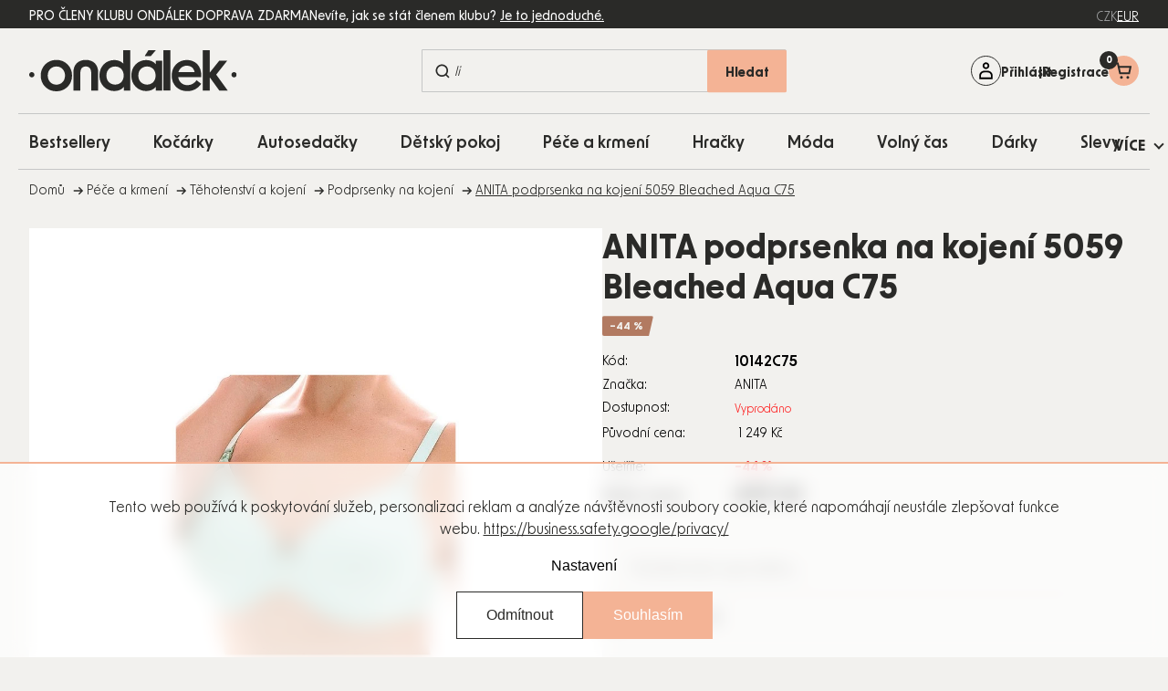

--- FILE ---
content_type: image/svg+xml
request_url: https://cdn.myshoptet.com/usr/343520.myshoptet.com/user/documents/projects/ondalek/assets/img/icon/cart-big.svg
body_size: 645
content:
<svg width="32" height="32" viewBox="0 0 32 32" fill="none" xmlns="http://www.w3.org/2000/svg">
<path fill-rule="evenodd" clip-rule="evenodd" d="M4 4H8.46362L9.69226 9.33232H28L25.3978 21.3346H9.68536L6.30083 6.66616H4V4ZM24.6523 12.0008H10.3089L11.8458 18.6662H23.2028L24.6523 12.0008ZM12.7961 28C13.1971 28 13.589 27.8829 13.9226 27.6636C14.2561 27.4443 14.5162 27.1325 14.6701 26.7677C14.8239 26.4028 14.8646 26.0012 14.7871 25.6136C14.7095 25.226 14.5172 24.8696 14.2343 24.5896C13.9514 24.3096 13.5906 24.1185 13.1976 24.0403C12.8046 23.9621 12.3968 24.0004 12.0259 24.1504C11.6549 24.3003 11.3373 24.5552 11.1132 24.8829C10.8891 25.2105 10.7686 25.5962 10.7668 25.9913C10.7655 26.2547 10.8171 26.5157 10.9186 26.7593C11.02 27.003 11.1693 27.2245 11.3579 27.4111C11.5464 27.5978 11.7706 27.7459 12.0174 27.8469C12.2642 27.948 12.5288 28 12.7961 28ZM22.2686 28C22.6695 27.9995 23.0613 27.8821 23.3945 27.6625C23.7277 27.4429 23.9874 27.131 24.1409 26.7661C24.2945 26.4012 24.3349 25.9997 24.257 25.6122C24.1792 25.2247 23.9867 24.8686 23.7037 24.5888C23.4207 24.309 23.06 24.1181 22.667 24.0401C22.274 23.9621 21.8664 24.0006 21.4956 24.1506C21.1247 24.3006 20.8073 24.5555 20.5833 24.8831C20.3593 25.2107 20.2388 25.5963 20.237 25.9913C20.2358 26.2549 20.2874 26.516 20.389 26.7598C20.4906 27.0036 20.6401 27.2252 20.8289 27.4119C21.0177 27.5986 21.2421 27.7467 21.4892 27.8476C21.7363 27.9485 22.0012 28.0003 22.2686 28Z" fill="#2A2A28"/>
</svg>


--- FILE ---
content_type: image/svg+xml
request_url: https://cdn.myshoptet.com/usr/343520.myshoptet.com/user/documents/projects/ondalek/assets/img/icon/star.svg
body_size: 894
content:
<svg width="31" height="30" viewBox="0 0 31 30" fill="none" xmlns="http://www.w3.org/2000/svg">
<g clip-path="url(#clip0_18_878)">
<path d="M26.9031 9.25414L19.0667 8.52734L15.9538 1.29903C15.7359 0.792893 15.0183 0.792893 14.8004 1.29903L11.6875 8.52728L3.85111 9.25414C3.30238 9.305 3.08066 9.9875 3.49462 10.3512L9.40721 15.5453L7.67688 23.2228C7.55571 23.7604 8.13631 24.1822 8.6101 23.9008L15.3771 19.8827L22.1441 23.9008C22.618 24.1822 23.1985 23.7604 23.0773 23.2228L21.3469 15.5453L27.2596 10.3512C27.6736 9.9875 27.4518 9.305 26.9031 9.25414Z" fill="#FFDC64"/>
<path d="M7.366 1.05018C7.76549 1.60506 8.89307 3.98807 9.53772 5.37686C9.63909 5.59519 9.36516 5.79241 9.19026 5.627C8.07773 4.57512 6.17548 2.74981 5.77599 2.19487C5.45988 1.75582 5.55955 1.14363 5.99865 0.82752C6.43769 0.511406 7.04988 0.611133 7.366 1.05018Z" fill="#FFF082"/>
<path d="M23.3879 1.05018C22.9885 1.60506 21.8609 3.98807 21.2162 5.37686C21.1149 5.59519 21.3888 5.79241 21.5637 5.627C22.6762 4.57512 24.5784 2.74975 24.9779 2.19487C25.2941 1.75582 25.1944 1.14363 24.7553 0.82752C24.3162 0.511406 23.7041 0.611133 23.3879 1.05018Z" fill="#FFF082"/>
<path d="M29.7011 17.322C29.0511 17.1101 26.4381 16.7598 24.9191 16.5677C24.6804 16.5374 24.5757 16.8583 24.7864 16.9747C26.1266 17.715 28.4436 18.9727 29.0936 19.1847C29.6079 19.3524 30.1609 19.0715 30.3286 18.5571C30.4964 18.0427 30.2154 17.4898 29.7011 17.322Z" fill="#FFF082"/>
<path d="M1.05304 17.322C1.70308 17.1101 4.31608 16.7598 5.835 16.5677C6.07377 16.5374 6.17842 16.8583 5.96778 16.9747C4.62756 17.715 2.31058 18.9727 1.66054 19.1847C1.14621 19.3524 0.593255 19.0715 0.425501 18.5571C0.257747 18.0427 0.538704 17.4898 1.05304 17.322Z" fill="#FFF082"/>
<path d="M14.4272 28.3776C14.4272 27.6939 14.9045 25.1011 15.1928 23.5974C15.2381 23.361 15.5756 23.361 15.6209 23.5974C15.9092 25.1011 16.3864 27.6939 16.3864 28.3776C16.3864 28.9186 15.9479 29.3572 15.4069 29.3572C14.8658 29.3572 14.4272 28.9186 14.4272 28.3776Z" fill="#FFF082"/>
<path d="M17.0858 3.92755L15.9538 1.29903C15.7358 0.792893 15.0182 0.792893 14.8003 1.29903L11.6875 8.52728L3.85111 9.25414C3.30238 9.305 3.08066 9.9875 3.49462 10.3512L9.40721 15.5453L7.67688 23.2228C7.55571 23.7604 8.13631 24.1822 8.6101 23.9008L9.51075 23.3661C10.9873 13.8082 15.1382 6.79208 17.0858 3.92755Z" fill="#FFC850"/>
</g>
<defs>
<clipPath id="clip0_18_878">
<rect width="30" height="30" fill="white" transform="translate(0.376953)"/>
</clipPath>
</defs>
</svg>


--- FILE ---
content_type: application/javascript; charset=utf-8
request_url: https://cdn.myshoptet.com/usr/api2.dklab.cz/user/documents/_doplnky/oblibene/648240/6/648240_6.js
body_size: 21006
content:
const dklab_oblibene0_0x1d6b42=dklab_oblibene0_0x19a7;function dklab_oblibene0_0x5a86(){const _0x5b272b=['deleteList','<a\x20','expiration','<span\x20class=\x22dkLabFavManageProductsCount\x22>','split','manageCustomerProduct','btnYes','responseText','unShare','forEach','#dkLabFavHeaderWrapper:first','emptyList','removeAttr','<div\x20class=\x22dkLabManageListsWrapper\x22>','getItem','.dkLabFavManageOneList','displayInBasket','loadFavPageData','favouritesPageNotAllowed','val','ShoptetDOMPageContentLoaded','off','articleName','displayDialogColorBox','</span>\x0a\x20\x20\x20\x20\x20\x20\x20\x20\x20\x20\x20\x20\x20\x20\x20\x20\x20\x20\x20\x20\x20\x20\x20\x20</div>\x20\x20\x20\x20\x20\x20\x20\x20\x20\x20\x20\x20\x20\x20\x20\x20\x0a\x20\x20\x20\x20\x20\x20\x20\x20\x20\x20\x20\x20\x20\x20\x20\x20\x20\x20\x20\x20</div>\x0a\x20\x20\x20\x20\x20\x20\x20\x20\x20\x20\x20\x20\x20\x20\x20\x20</div>','favLists','[data-dklab-fav-product-code]','after','#oblibeneBtn','.dkLabFavManageListProduct','fail','addToCart','increase','class=\x22dkLabFavHeaderIconBtn','show','#dkLabFavCboxInputShare','addProductToStorageDB','<div\x20class=\x22dkLabFavouritePageNotAllowed\x22><h2>','success','.dkLabFavouriteQuantity\x20.dkLabFavouriteIncrease','.swap-image','addList','tag','stringify','displayManageListsDialog','Fallback:\x20Oops,\x20unable\x20to\x20copy','\x22\x20data-max=\x229999\x22\x20data-min=\x221\x22\x20aria-label=\x22Množství\x22\x20','isActive','add','monitorEvents','\x22><span></span></span>','\x22\x20class=\x22dkLabFavPageProductImg\x22><img\x20src=\x22','attr','#dkLabFavPageWrapper','defaultListName','dkLAB\x20Favourites\x20Products\x20-\x20','384139euYaAL','dkLabFavouriteProductsLoaded','\x22\x20title=\x22Detail\x22\x20class=\x22btn\x20btn-primary\x22>','/\x22\x20','location','\x0a\x20\x20\x20\x20\x20\x20\x20\x20\x20\x20\x20\x20\x20\x20\x20\x20<div\x20class=\x22dkLabFavCboxWrapper\x22>\x0a\x20\x20\x20\x20\x20\x20\x20\x20\x20\x20\x20\x20\x20\x20\x20\x20\x20\x20\x20\x20<div\x20class=\x22dkLabFavCboxAdd\x22>\x20\x20\x20\x20\x20\x20\x20\x20\x20\x20\x20\x20\x20\x20\x20\x20\x20\x20\x20\x20\x20\x20\x20\x20\x0a\x20\x20\x20\x20\x20\x20\x20\x20\x20\x20\x20\x20\x20\x20\x20\x20\x20\x20\x20\x20\x20\x20\x20\x20<div><input\x20type=\x22text\x22\x20id=\x22dkLabFavCboxInputShare\x22\x20name=\x22dkLabFavCboxInput\x22\x20minlength=\x221\x22\x20required\x20value=\x22','data-dklab-fav-quantity-code','<li\x20class=\x22dkLabFavPageMenuTab\x20','events','4118304wfQKUh','btnNo','listRename','inDklabFavourites','<div\x20id=\x22dkLabFavCartWrapper\x22><div\x20id=\x22dkLabFavCartHeader\x22><h2>','hide','addClass','\x22>\x0a\x20\x20\x20\x20\x20\x20\x20\x20\x20\x20\x20\x20</span>','</a>','?slist=','dataListHash','addEventListener','manageOneList','listFailed','isUserLogged','delay','onlyRegistered','favTemplate','code','pageType','loadBasketData','detailFlagDivAdd','dkLabFavProductSpan\x20dkLabFavouriteProductLinkAdd','status','stopImmediatePropagation','moveOld','done','931260OCajGs','.dkLabFavManageListsHeader','getListsFromStorageDB','detailFlagsDiv','dataProdGuid','refreshListData','removeClass','productsDisplayType','\x22></label>\x0a\x20\x20\x20\x20\x20\x20\x20\x20\x20\x20\x20\x20\x20\x20\x20\x20<button\x20class=\x22increase\x20dkLabFavouriteIncrease\x22\x20type=\x22button\x22\x20data-testid=\x22increase\x22><span\x20class=\x22increase__sign\x22>+</span></button>\x0a\x20\x20\x20\x20\x20\x20\x20\x20\x20\x20\x20\x20\x20\x20\x20\x20<button\x20class=\x22decrease\x20dkLabFavouriteDecrease\x22\x20type=\x22button\x22\x20data-testid=\x22decrease\x22><span\x20class=\x22decrease__sign\x22>−</span></button>\x0a\x20\x20\x20\x20\x20\x20\x20\x20\x20\x20\x20\x20\x20\x20\x20\x20</span>','dispatchEvent','pop','createFavouritesPageMenu','data-next','\x22\x20was\x20not\x20dispatched.','3740192HqEAKv','appendChild','prodCount','#colorbox','linkRemoveText','protocol','decrease','detailAddLinkDivAfter','detailAppendTo','dkLabFavNotAllowed\x20show-tooltip','class=\x22oblibeneBtn','#dkLabFavouritePageMenuWrapper','<a\x20href=\x22','actionShareList','copyToClipboard','generateLink','addProductToStorage','originalEshopLang','<span\x20id=\x22dkLabFavPageBtnShareListUnregistered\x22\x20class=\x22btn\x20btn-secondary\x20dkLabFavPageBtnList\x22>','arrayRemove','</span>\x0a\x20\x20\x20\x20\x20\x20\x20\x20\x20\x20\x20\x20\x20\x20\x20\x20\x20\x20\x20\x20\x20\x20\x20\x20\x20\x20\x20\x20<span\x20id=\x22dkLabFavCboxBtnCancel\x22\x20class=\x22btn\x20btn-secondary\x22>','mobile','#dkLabFavCboxInputRename','generateAmountInput','input.amount','<div\x20id=\x22dkLabFavManageAddNewListText\x22><span\x20class=\x22dkLabFavManageAddNewListIcon\x22>\x20+\x20</span><span\x20class=\x22dkLabFavManageAddListText\x22>','hash','actionRenameList','\x20title=\x22','eventProducts','displayListById','\x22></div>\x0a\x20\x20\x20\x20\x20\x20\x20\x20\x20\x20\x20\x20\x20\x20\x20\x20\x20\x20\x20\x20\x20\x20\x20\x20<div\x20class=\x22dkLabFavCboxButtons\x22>\x0a\x20\x20\x20\x20\x20\x20\x20\x20\x20\x20\x20\x20\x20\x20\x20\x20\x20\x20\x20\x20\x20\x20\x20\x20\x20\x20\x20\x20<span\x20id=\x22dkLabFavCboxBtnSave\x22\x20class=\x22btn\x20btn-secondary\x22>','includes','dklab-favourites','dkLabFavouriteProductsLS','value','dkLabFavProductSpan\x20dkLabFavouriteProductLinkRemove','url','oldFavExists','message','getOldFavGuids','cartShared','indexOf','#dkLabFavDetailSpan','toLowerCase','717594MDEmzD','<div\x20id=\x22dkLabFavManageAddNewListInput\x22\x20class=\x22hidden\x22><input\x20class=\x22dkLabFavManageAddNewListInputText\x22\x20value=\x22','renameList','getCustomerLists','\x22\x20><span>','<div\x20id=\x22dkLabFavPageWrapper\x22><div\x20id=\x22dkLabFavouritePageMenuWrapper\x22\x20','text','#dkLabFavCboxBtnCancel','clipboard','<span>\x27','options','html','useWidget','generateProducts','prodsInlineFlagWrapper','\x0a\x20\x20\x20\x20\x20\x20\x20\x20\x20\x20\x20\x20\x20\x20\x20\x20<div\x20class=\x22dkLabFavCboxWrapper\x22>\x0a\x20\x20\x20\x20\x20\x20\x20\x20\x20\x20\x20\x20\x20\x20\x20\x20\x20\x20\x20\x20<div\x20class=\x22dkLabFavCboxDelete\x22>\x0a\x20\x20\x20\x20\x20\x20\x20\x20\x20\x20\x20\x20\x20\x20\x20\x20\x20\x20\x20\x20\x20\x20\x20\x20<div\x20class=\x22dkLabFavCboxDeleteQuestion\x22>','actionDeleteList','log','\x22></div>\x0a\x20\x20\x20\x20\x20\x20\x20\x20\x20\x20\x20\x20\x20\x20\x20\x20\x20\x20\x20\x20\x20\x20\x20\x20<div\x20class=\x22dkLabFavCboxButtons\x22>\x0a\x20\x20\x20\x20\x20\x20\x20\x20\x20\x20\x20\x20\x20\x20\x20\x20\x20\x20\x20\x20\x20\x20\x20\x20\x20\x20\x20\x20<span\x20id=\x22dkLabFavCboxBtnCopy\x22\x20class=\x22btn\x20btn-secondary\x22>','.dkLabFavouriteProductDiv','displayPageColorBox','removeItem','eventHeader','<span\x20id=\x22dkLabFavPageBtnAddShared\x22\x20class=\x22btn\x20btn-secondary\x22>','addCustomerList','#dkLabFavDelProductsMsg','detailInfoFlags','<span\x20class=\x22dkLabFavouritePageProductPrice\x22>','currency','categoryFlagClass','dkLAB\x20Favourites\x20-\x20User\x20is\x20logged\x20in,\x20cannot\x20share\x20list\x20unregistered','btnCopy','dkLAB\x20Favourites\x20','dkLabFavouriteProducts','categoryFlagDivWrapper','.dkLabFavProductSpan','oldHeaderIcon','round','mouseenter','</em>','%cEvent\x20\x22','</span></button>','changeMouseEvents','hostname','\x22>&rarr;</a>\x0a\x20\x20\x20\x20\x20\x20\x20\x20\x20\x20\x20\x20\x20\x20\x20\x20\x20\x20\x20\x20\x20\x20\x20\x20</div>','dkLabFavouriteProductsHeaderChanged','hasIcon','.dkLabFavPageMenuTab.active','removeProductFromStorageDB','finally','linkType','hidden','categoryAddLinkAction','actionShareListUnregistered','target','<span>','getUniqueProductsGuidsLS','onlyDetailButton',')</span></li>','availableEvents','getUniqueProductsGuidsDB','><span\x20class=\x22dkLabFavPageListName\x22>','style','btnSave','ready','\x22></div>\x0a\x20\x20\x20\x20\x20\x20\x20\x20\x20\x20\x20\x20\x20\x20\x20\x20\x20\x20\x20\x20\x20\x20\x20\x20\x20\x20\x20\x20\x20\x20\x20\x20<div\x20class=\x22dkLabFavCboxExpiration\x22>','saveAsDefault','classAddProduct','getListsFromStorage','eventAddonLoaded','<div\x20id=\x22dkLabFavPageProductsContainer\x22\x20class=\x22','listDeleteDB','mobileIcon','requireDOMCartContentLoaded','.dkLabFavPageMenuTab','dkLabFavouriteEshopLanguage','<div\x20class=\x22dkLabFavPageEmptyList\x22><h3>','close','dkLab','hasOwnProperty','#dkLabFavCboxBtnNo','stPrice','isFavouritesPage','href','<span\x20class=\x22dkLabFavouriteQuantity\x20pr-list-pcs-wrap\x20product-pcs-wrap\x20field-pieces-wrap\x20large-4\x20medium-4\x20small-4\x20left\x22>\x0a\x20\x20\x20\x20\x20\x20\x20\x20\x20\x20\x20\x20<a\x20href=\x22#\x22\x20class=\x22pr-list-pcs-add\x20add-pcs\x20icon-arrow-up-before\x20dkLabFavouriteIncrease\x22\x20title=\x22Zvýšit\x20množství\x22\x20data-testid=\x22increase\x22>&nbsp;</a>\x0a\x20\x20\x20\x20\x20\x20\x20\x20\x20\x20\x20\x20<a\x20href=\x22#\x22\x20class=\x22pr-list-pcs-remove\x20remove-pcs\x20icon-arrow-down-before\x20dkLabFavouriteDecrease\x22\x20title=\x22Snížit\x20množství\x22\x20data-testid=\x22decrease\x22>&nbsp;</a><span\x20class=\x22show-tooltip\x20add-pcs-tooltip\x20js-add-pcs-tooltip\x22\x20data-testid=\x22tooltip\x22></span>\x0a\x20\x20\x20\x20\x20\x20\x20\x20\x20\x20\x20\x20<span\x20class=\x22show-tooltip\x20remove-pcs-tooltip\x20js-remove-pcs-tooltip\x22\x20data-testid=\x22tooltip\x22></span>\x0a\x20\x20\x20\x20\x20\x20\x20\x20\x20\x20\x20\x20<input\x20type=\x22number\x22\x20name=\x22amount\x22\x20value=\x221\x22\x20data-decimals=\x22','<svg\x20xmlns=\x22http://www.w3.org/2000/svg\x22\x20width=\x2224\x22\x20height=\x2224\x22\x20viewBox=\x220\x200\x2024\x2024\x22\x20fill=\x22none\x22\x20stroke=\x22currentColor\x22\x20stroke-width=\x222\x22\x20stroke-linecap=\x22round\x22\x20stroke-linejoin=\x22round\x22\x20class=\x22icon\x20icon-tabler\x20icons-tabler-outline\x20icon-tabler-x\x22><path\x20stroke=\x22none\x22\x20d=\x22M0\x200h24v24H0z\x22\x20fill=\x22none\x22/><path\x20d=\x22M18\x206l-12\x2012\x22\x20/><path\x20d=\x22M6\x206l12\x2012\x22\x20/></svg>','dataListID','removeProductsFromLS','actionMoveOld','dkLAB\x20Favourites\x20-\x20No\x20products\x20in\x20list\x20to\x20share','config','<span\x20id=\x22dkLabFavPageBtnRenameList\x22\x20class=\x22btn\x20btn-secondary\x20dkLabFavPageBtnList\x22>','#dkLabFavPageBtnRenameList','\x20=\x22','lang','></a>','listAdd','projectId','#dkLabFavPageBtnAddList','article','appendTo','mouseleave','</span></span>','product','lists','headerIconAddBefore','displayFavouritesPage','append','?listID=','linkAddText','any','helpers','linkTypeDetail','\x22\x20was\x20dispatched.','removeProductFromStorage','table','<svg\x20xmlns=\x22http://www.w3.org/2000/svg\x22\x20width=\x2224\x22\x20height=\x2224\x22\x20viewBox=\x220\x200\x2024\x2024\x22\x20fill=\x22currentColor\x22\x20class=\x22icon\x20icon-tabler\x20icons-tabler-filled\x20icon-tabler-tag\x22><path\x20stroke=\x22none\x22\x20d=\x22M0\x200h24v24H0z\x22\x20fill=\x22none\x22/><path\x20d=\x22M11.172\x202a3\x203\x200\x200\x201\x202.121\x20.879l7.71\x207.71a3.41\x203.41\x200\x200\x201\x200\x204.822l-5.592\x205.592a3.41\x203.41\x200\x200\x201\x20-4.822\x200l-7.71\x20-7.71a3\x203\x200\x200\x201\x20-.879\x20-2.121v-5.172a4\x204\x200\x200\x201\x204\x20-4zm-3.672\x203.5a2\x202\x200\x200\x200\x20-1.995\x201.85l-.005\x20.15a2\x202\x200\x201\x200\x202\x20-2\x22\x20/></svg>','<span\x20id=\x22dkLabFavPageBtnShareList\x22\x20class=\x22btn\x20btn-secondary\x20dkLabFavPageBtnList\x22>','prepareFavPage','></span>','<a\x20class=\x22dkLabFavouritePageProductName\x22\x20href=\x22','#dkLabFavouriteDiv','dkLabFavColorbox','</span>\x0a\x20\x20\x20\x20\x20\x20\x20\x20\x20\x20\x20\x20\x20\x20\x20\x20\x20\x20\x20\x20\x20\x20\x20\x20\x20\x20\x20\x20<span\x20id=\x22dkLabFavCboxBtnNo\x22\x20class=\x22btn\x20btn-secondary\x22>','#dkLabFavouriteDiv:first','\x0a\x20\x20\x20\x20\x20\x20\x20\x20\x20\x20\x20\x20\x20\x20\x20\x20<div\x20class=\x22dkLabFavCboxWrapper\x22>\x0a\x20\x20\x20\x20\x20\x20\x20\x20\x20\x20\x20\x20\x20\x20\x20\x20\x20\x20\x20\x20<div\x20class=\x22dkLabFavCboxMoveOld\x22>\x20\x20\x20\x20\x20\x20\x20\x20\x20\x20\x20\x20\x20\x20\x20\x20\x20\x20\x20\x20\x20\x20\x20\x20\x0a\x20\x20\x20\x20\x20\x20\x20\x20\x20\x20\x20\x20\x20\x20\x20\x20\x20\x20\x20\x20\x20\x20\x20\x20<div>','position','writeText','image','\x22></a>','run','56uAZJsc','<span\x20class=\x22dkLabFavDeleteBtn\x22\x20','buyButton','<div\x20class=\x22dkLabFavouriteDiv\x20dkLabFavDiv\x22\x20id=\x22dkLabFavouriteDiv\x22></div>','products','click','addDetailFlagsDivIfNeeded','data-decimals','toFloat','filter','isMobile','src','mobileMenuIdealAdd','transformOldProductsDB','fixed','allowedQuantity','displayOnProductDetail','error','<div\x20class=\x22dkLabFavouriteProductDiv\x22></div>','width','.dkLabFavHeaderIconBtn.dkLabFavNotAllowed','undefined','<div\x20class=\x22dkLabFavManageOneListWrapper\x22\x20','createActivePage','onlyRegisteredDesc','5440914farxCX','shareListUnregistered','tagText','category','guid','pathname','categoryFlagsDiv','sharedListHash','dkLabFavNotAllowed\x20dkLabFavProductSpan\x20show-tooltip','listDelete','\x22><span>X</span></span>','classRemoveProduct','displayOnProducts','detailFlagClass','getCustomerGuid','#dkLabFavManageAddNewListText','dkLABUpdateQuantity','swapImages','</div>\x0a\x20\x20\x20\x20\x20\x20\x20\x20\x20\x20\x20\x20\x20\x20\x20\x20\x20\x20\x20\x20\x20\x20\x20\x20\x20\x20\x20\x20\x20\x20\x20\x20<div\x20class=\x22dkLabFavCboxButtons\x22>\x0a\x20\x20\x20\x20\x20\x20\x20\x20\x20\x20\x20\x20\x20\x20\x20\x20\x20\x20\x20\x20\x20\x20\x20\x20\x20\x20\x20\x20\x20\x20\x20\x20\x20\x20\x20\x20<span\x20id=\x22dkLabFavCboxBtnCopy\x22\x20class=\x22btn\x20btn-secondary\x22>','toLocaleDateString','<span\x20class=\x22','isNotWidgetAllowed','rebindSwapImages','listAddDB','rock','push','dkLabFavouriteDetailLinkAdd','dkLabHideSpinner','getListsFromStorageLS','ShoptetDOMCartContentLoaded','isProductInStorage','find','<span\x20class=\x22quantity\x20dkLabFavouriteQuantity\x22>\x20\x20\x20\x20\x20\x20\x20\x20\x20\x20\x20\x20\x20\x20\x20\x20\x0a\x20\x20\x20\x20\x20\x20\x20\x20\x20\x20\x20\x20\x20\x20\x20\x20<label><input\x20type=\x22text\x22\x20name=\x22amount\x22\x20value=\x221\x22\x20class=\x22amount\x22\x20autocomplete=\x22off\x22\x20data-decimals=\x22','linkExpiration','3HLXIfi','\x22\x20id=\x22dkLabFavHeaderIconBtn\x22\x20','dkLAB\x20Favourites\x20-\x20Error\x20sharing\x20list\x20unregistered:\x20','favLang','\x0a\x20\x20\x20\x20\x20\x20\x20\x20\x20\x20\x20\x20\x20\x20\x20\x20\x20\x20\x20\x20\x20\x20\x20\x20<div\x20class=\x22dkLabFavCboxWrapper\x22>\x0a\x20\x20\x20\x20\x20\x20\x20\x20\x20\x20\x20\x20\x20\x20\x20\x20\x20\x20\x20\x20\x20\x20\x20\x20\x20\x20\x20\x20<div\x20class=\x22dkLabFavCboxError\x22>\x0a\x20\x20\x20\x20\x20\x20\x20\x20\x20\x20\x20\x20\x20\x20\x20\x20\x20\x20\x20\x20\x20\x20\x20\x20\x20\x20\x20\x20\x20\x20\x20\x20<div>','listRenameDB','<em>','\x22><h2\x20class=\x22dkLabFavManageListsHeader\x22>','data-dklab-fav-product-guid','productsFunc','shoptet','transformOldProducts','length','prepareBasketPart','removeProductFromStorageLS','select','mobileMenuIdeal','cart','dkLabFavNotAllowed\x20dkLabFavDetailSpan\x20dkLabFavouriteControls\x20show-tooltip','innerHeight','dkLabFavDetailSpan','guidAttribute','5qHjCyV','listID','getBasketProducts','parseHTML','name','#dkLabFavPageProductsContainer.dkLabFavPageSharedList\x20.dkLabFavDeleteBtn','</div>','</h3></div>','.dkLabFavManageAddNewListInputButton','prodsInlineFlagWrapperStars','listAddNewFromDialog','price','prodsInlineFlags','btnDetail','\x0a\x20\x20\x20\x20\x20\x20\x20\x20\x20\x20\x20\x20\x20\x20\x20\x20\x20\x20\x20\x20\x20\x20\x20\x20<div\x20class=\x22dkLabFavCboxWrapper\x22>\x0a\x20\x20\x20\x20\x20\x20\x20\x20\x20\x20\x20\x20\x20\x20\x20\x20\x20\x20\x20\x20\x20\x20\x20\x20\x20\x20\x20\x20<div\x20class=\x22dkLabFavCboxAdd\x22>\x0a\x20\x20\x20\x20\x20\x20\x20\x20\x20\x20\x20\x20\x20\x20\x20\x20\x20\x20\x20\x20\x20\x20\x20\x20\x20\x20\x20\x20\x20\x20\x20\x20<div><input\x20type=\x22text\x22\x20id=\x22dkLabFavCboxInputShare\x22\x20name=\x22dkLabFavCboxInput\x22\x20minlength=\x221\x22\x20required\x20value=\x22','oldFavLS','slist','data-dklab-fav-product-code','basketHeader','transformOldFavs','background:\x20#ffe058;\x20color:\x20#000;','<span\x20id=\x22dkLabFavPageBtnAddList\x22\x20class=\x22btn\x20btn-secondary\x20dkLabFavPageBtnList\x22>','dec','actionAddList','signalEvent','#dkLabFavCboxInputAdd','#dkLabFavManageAddNewListInput','tagType','boxAddNewText','dataQuantityCode','body','listHash','flags','#dkLabFavCboxBtnCopy','left','background:\x20#d9534f;\x20color:\x20#fff;','\x22></span>\x0a\x20\x20\x20\x20\x20\x20\x20\x20\x20\x20\x20\x20\x20\x20\x20\x20\x20\x20\x20\x20\x20\x20\x20\x20<span\x20class=\x22dkLabFavManageListName\x22>','colorbox','customer','top','dkLabFavHeaderWrapper','urls','configName','hasClass','cartInWindow','\x0a\x20\x20\x20\x20\x20\x20\x20\x20\x20\x20\x20\x20\x20\x20\x20\x20<div\x20class=\x22dkLabFavCboxWrapper\x22>\x0a\x20\x20\x20\x20\x20\x20\x20\x20\x20\x20\x20\x20\x20\x20\x20\x20\x20\x20\x20\x20<div\x20class=\x22dkLabFavCboxRename\x22>\x20\x20\x20\x20\x20\x20\x20\x20\x20\x20\x20\x20\x20\x20\x20\x20\x20\x20\x20\x20\x20\x20\x20\x20\x0a\x20\x20\x20\x20\x20\x20\x20\x20\x20\x20\x20\x20\x20\x20\x20\x20\x20\x20\x20\x20\x20\x20\x20\x20<div><input\x20type=\x22text\x22\x20id=\x22dkLabFavCboxInputRename\x22\x20name=\x22dkLabFavCboxInput\x22\x20value=\x22','\x22\x20data-min=\x221\x22\x20data-max=\x229999\x22\x20step=\x22any\x22\x20min=\x221\x22\x20max=\x229999\x22\x20class=\x22amount\x20pcs\x20pr-list-pcs\x20product-pcs-input\x20large-12\x20medium-12\x20small-12\x22\x20data-testid=\x22cartAmount\x22\x20','categoryFlagDivAdd','className','listAddSharedLS','\x22><span>','dklabFavHeader','dkLabFavouriteDetailLinkRemove','1719710PFbCDE','remove','\x22>\x0a\x20\x20\x20\x20\x20\x20\x20\x20\x20\x20\x20\x20\x20\x20\x20\x20\x20\x20\x20\x20\x20\x20\x20\x20<span\x20class=\x22dkLabFavManageOneList\x22>\x0a\x20\x20\x20\x20\x20\x20\x20\x20\x20\x20\x20\x20\x20\x20\x20\x20\x20\x20\x20\x20\x20\x20\x20\x20<span\x20class=\x22dkLabFavManageListProduct\x20','focus','isShared','parent','removeChild','#dkLabFavCartWrapper','</div>\x0a\x20\x20\x20\x20\x20\x20\x20\x20\x20\x20\x20\x20\x20\x20\x20\x20\x20\x20\x20\x20\x20\x20\x20\x20<div\x20class=\x22dkLabFavCboxButtons\x22>\x0a\x20\x20\x20\x20\x20\x20\x20\x20\x20\x20\x20\x20\x20\x20\x20\x20\x20\x20\x20\x20\x20\x20\x20\x20\x20\x20\x20\x20<span\x20id=\x22dkLabFavCboxBtnYes\x22\x20class=\x22btn\x20btn-secondary\x22>','\x22\x20\x20id=\x22oblibeneBtn\x22\x20','slice','active','innerWidth','btnCancel','favTemplateName','categoryAddLinkWrapper','boxChooseList','.dkLabFavFlagProduct','</h2></div>','data-src','mobileMenuDefaultAdd','dkLabShowSpinner','Plugin\x20does\x20not\x20support\x20e-shop\x20template\x20(','title=\x22','plus','callSplitMenu','dkLabFavouriteProductsProductsChanged','</span>\x0a\x20\x20\x20\x20\x20\x20\x20\x20\x20\x20\x20\x20\x20\x20\x20\x20\x20\x20\x20\x20\x20\x20\x20\x20\x20\x20\x20\x20\x20\x20\x20\x20</div>\x0a\x20\x20\x20\x20\x20\x20\x20\x20\x20\x20\x20\x20\x20\x20\x20\x20\x20\x20\x20\x20\x20\x20\x20\x20\x20\x20\x20\x20</div>\x0a\x20\x20\x20\x20\x20\x20\x20\x20\x20\x20\x20\x20\x20\x20\x20\x20\x20\x20\x20\x20\x20\x20\x20\x20</div>','dkLabFavAddProduct','.dkLabFavManageAddNewListInputText','#dkLabFavListsDialog','execCommand','setItem','forOtherLangs','parse','getUniqueProductsGuids','#dkLabFavPageBtnAddShared','preventDefault','template','data-prev','><ul\x20id=\x22dkLabFavouritePageMenu\x22></ul></div></div>','addProductToFirstList','prodsInlineCheck','generateCreateNewList','detailAddLinkDivAfterDefault','displayHeaderIcon','addSharedList','listAddShared','each','\x20div:first','onlyIcon','menu','#dkLabFavCboxBtnYes','transformOldProductsLS','</span>\x0a\x20\x20\x20\x20\x20\x20\x20\x20\x20\x20\x20\x20\x20\x20\x20\x20\x20\x20\x20\x20\x20\x20\x20\x20\x20\x20\x20\x20\x20\x20\x20\x20\x20\x20\x20\x20<span\x20id=\x22dkLabFavCboxBtnCancel\x22\x20class=\x22btn\x20btn-secondary\x22>','productsCount','share','#dkLabFavCboxBtnSave','addProductToStorageLS','get','always','\x20dkLabFavFlagProduct','dkLabFavDetailSpan\x20dkLabFavouriteControls','<div\x20class=\x22dkLabFavoutitesPageEmptyList\x22><h3>','.dkLabFavDeleteBtn','getFavPageProducts','displayBasketProducts','data-dklab-fav-listHash','before','splitMenu','</span></div>','listAddSharedDB','setFavouritesProducts','20gVbgzS','<a\x20href=\x22/','removeCategoryFlagsDivIfEmpty','</div>\x0a\x20\x20\x20\x20\x20\x20\x20\x20\x20\x20\x20\x20\x20\x20\x20\x20\x20\x20\x20\x20\x20\x20\x20\x20\x20\x20\x20\x20\x20\x20\x20\x20<div\x20class=\x22dkLabFavCboxButtons\x22>\x0a\x20\x20\x20\x20\x20\x20\x20\x20\x20\x20\x20\x20\x20\x20\x20\x20\x20\x20\x20\x20\x20\x20\x20\x20\x20\x20\x20\x20\x20\x20\x20\x20\x20\x20\x20\x20<span\x20id=\x22dkLabFavCboxBtnCancel\x22\x20class=\x22btn\x20btn-secondary\x22>','design','post','removedProducts','prepend','</span>','<div\x20id=\x22dkLabFavListsDialog\x22\x20class=\x22dkLabFavListsDialog\x22\x20','<div\x20class=\x22dkLabFavPageProductWrapper\x22\x20','#dkLabFavouritePageMenu','deleteConfirnText','<div\x20id=\x22dkLabFavDelProductsMsg\x22>','reload','generateFlag','span','btnShareList','dkLabFavPageSharedList','registerBuyButtons','link','\x20></a>','selectors','dkLabFavouriteProductsNew','removeDetailFlagsDivIfEmpty'];dklab_oblibene0_0x5a86=function(){return _0x5b272b;};return dklab_oblibene0_0x5a86();}(function(_0x585da4,_0x53f1d3){const _0x58f698=dklab_oblibene0_0x19a7,_0x142a90=_0x585da4();while(!![]){try{const _0x435b73=parseInt(_0x58f698(0x2c4))/0x1+parseInt(_0x58f698(0x3cd))/0x2+-parseInt(_0x58f698(0x382))/0x3*(parseInt(_0x58f698(0x297))/0x4)+parseInt(_0x58f698(0x398))/0x5*(-parseInt(_0x58f698(0x26e))/0x6)+parseInt(_0x58f698(0x265))/0x7*(-parseInt(_0x58f698(0x347))/0x8)+parseInt(_0x58f698(0x360))/0x9*(parseInt(_0x58f698(0x214))/0xa)+-parseInt(_0x58f698(0x289))/0xb;if(_0x435b73===_0x53f1d3)break;else _0x142a90['push'](_0x142a90['shift']());}catch(_0x4cc9e0){_0x142a90['push'](_0x142a90['shift']());}}}(dklab_oblibene0_0x5a86,0xa9ff6));function dklab_oblibene0_0x19a7(_0x2d34e0,_0x16e8d6){_0x2d34e0=_0x2d34e0-0x1f4;const _0x5a86be=dklab_oblibene0_0x5a86();let _0x19a7c7=_0x5a86be[_0x2d34e0];return _0x19a7c7;}var dkLabFavouriteProducts=new function(){const _0xb2a37c=dklab_oblibene0_0x19a7;this[_0xb2a37c(0x2b9)]=_0xb2a37c(0x22b),this[_0xb2a37c(0x27f)],this[_0xb2a37c(0x3db)],this[_0xb2a37c(0x385)],this[_0xb2a37c(0x30f)],this[_0xb2a37c(0x2a8)],this[_0xb2a37c(0x31a)]='data-dklab-fav-listid',this[_0xb2a37c(0x278)]=_0xb2a37c(0x20e),this[_0xb2a37c(0x28d)]=_0xb2a37c(0x38a),this[_0xb2a37c(0x3b5)]=_0xb2a37c(0x26b),this[_0xb2a37c(0x307)]=_0xb2a37c(0x3e9),this[_0xb2a37c(0x36b)]='dkLabFavRemoveProduct',this[_0xb2a37c(0x3af)]=_0xb2a37c(0x256),this[_0xb2a37c(0x2d4)]=_0xb2a37c(0x22d),this[_0xb2a37c(0x2b2)]=_0xb2a37c(0x2c6),this[_0xb2a37c(0x2a4)]='shareList',this[_0xb2a37c(0x2f9)]=_0xb2a37c(0x361),this['actionMoveOld']=_0xb2a37c(0x287),this[_0xb2a37c(0x3a7)]=_0xb2a37c(0x2e5),this[_0xb2a37c(0x243)]='/'+dkLabOblibeneDataLayer[_0xb2a37c(0x2ce)][_0xb2a37c(0x243)]+'/';let _0x2b4ed0=!![],_0xce92f0=!![];this[_0xb2a37c(0x346)]=function(){const _0x3239aa=_0xb2a37c;$(_0x3239aa(0x3b6))[_0x3239aa(0x28f)](_0x3239aa(0x2b8)),$(_0x3239aa(0x3b6))[_0x3239aa(0x274)](_0x3239aa(0x2b8)),this['setFavouritesProducts'](),document[_0x3239aa(0x279)](_0x3239aa(0x241),()=>{const _0x5721c1=_0x3239aa;this[_0x5721c1(0x213)]();}),document[_0x3239aa(0x279)]('ShoptetDOMPageMoreProductsLoaded',()=>{this['setFavouritesProducts']();}),parseInt(dkLabFavouriteProducts['favTemplate'][_0x3239aa(0x30d)])===0x1&&document[_0x3239aa(0x279)](_0x3239aa(0x37d),()=>{const _0x2787a8=_0x3239aa;this[_0x2787a8(0x38f)]();});},this['setFavouritesProducts']=function(){const _0x35409b=_0xb2a37c;this[_0x35409b(0x2ee)]();let _0xe46ff3=dataLayer[0x0][_0x35409b(0x38c)];if(_0xe46ff3[_0x35409b(0x281)]==='article'&&this[_0x35409b(0x316)]())this['prepareFavPage']();else{if(_0xe46ff3[_0x35409b(0x281)]==='productDetail')_0xe46ff3[_0x35409b(0x313)](_0x35409b(0x32b))&&this[_0x35409b(0x3f0)](this[_0x35409b(0x357)]);else{if(_0xe46ff3[_0x35409b(0x281)]===_0x35409b(0x363)||_0xe46ff3['pageType']==='parametricCategory'||_0xe46ff3['pageType']==='homepage'||_0xe46ff3[_0x35409b(0x281)]===_0x35409b(0x327))this['getUniqueProductsGuids'](this['displayOnProducts']);else _0xe46ff3[_0x35409b(0x281)]===_0x35409b(0x393)?this['prepareBasketPart']():this[_0x35409b(0x3f0)](this[_0x35409b(0x1f8)]);}}},this['displayOnProductDetail']=function(_0x29e7ef){const _0x46c67d=_0xb2a37c;_0x2b4ed0=![],dkLabFavouriteProducts['displayOnProducts'](_0x29e7ef);let _0x23b72e=dkLabOblibeneDataLayer[_0x46c67d(0x2ce)][_0x46c67d(0x334)],_0xece523=dataLayer[0x0]['shoptet'][_0x46c67d(0x32b)][_0x46c67d(0x364)];const _0x3aadb0=dkLabFavouriteProducts[_0x46c67d(0x37e)](_0x29e7ef,_0xece523);if($(_0x46c67d(0x340))['length']==0x0){let _0x53677f=_0x46c67d(0x34a),_0x413c1c=$(dkLabFavouriteProducts['favTemplate'][_0x46c67d(0x22a)][_0x46c67d(0x29e)]),_0xd9e271=$(dkLabFavouriteProducts[_0x46c67d(0x27f)][_0x46c67d(0x22a)][_0x46c67d(0x1f7)]);if(_0x413c1c[_0x46c67d(0x38e)]==0x1)$(_0x413c1c)[_0x46c67d(0x248)](_0x53677f);else _0xd9e271[_0x46c67d(0x38e)]==0x1&&$(_0xd9e271)[_0x46c67d(0x248)](_0x53677f);typeof dklabFavIndividual!=='undefined'&&typeof dklabFavIndividual['detailAppendTo']!==_0x46c67d(0x35c)&&$(_0x46c67d(0x33d))[_0x46c67d(0x328)](dklabFavIndividual[_0x46c67d(0x29f)]);if(dkLabFavouriteProducts[_0x46c67d(0x375)]()){let _0xcce9e5=dkLabFavouriteProducts['generateLink'](_0x46c67d(0x394),_0x46c67d(0x396),'<span>'+dkLabFavouriteProducts[_0x46c67d(0x385)][_0x46c67d(0x228)]['linkAddText']+'</span>',dkLabFavouriteProducts['favLang'][_0x46c67d(0x35f)],_0x23b72e);$(_0x46c67d(0x33d))[_0x46c67d(0x32f)](_0xcce9e5);return;}const _0x36b928=_0x46c67d(0x2fb)+(_0x3aadb0?dkLabFavouriteProducts[_0x46c67d(0x385)][_0x46c67d(0x228)]['linkRemoveText']:dkLabFavouriteProducts[_0x46c67d(0x385)][_0x46c67d(0x228)][_0x46c67d(0x331)])+'</span>',_0x2d9abc=dkLabFavouriteProducts['generateLink'](_0x46c67d(0x209),_0x46c67d(0x396),_0x36b928,null,_0x23b72e);_0x2d9abc!=null&&($(_0x46c67d(0x33d))[_0x46c67d(0x32f)](_0x2d9abc),$('#dkLabFavDetailSpan')['click'](function(){const _0x2871ea=_0x46c67d;dkLabFavouriteProducts[_0x2871ea(0x27c)]()?dkLabFavouriteProducts[_0x2871ea(0x308)](_0xece523,dkLabFavouriteProducts[_0x2871ea(0x259)]):$(this)[_0x2871ea(0x3c3)](_0x2871ea(0x3cc))?dkLabFavouriteProducts[_0x2871ea(0x336)](_0xece523,-0x1,(_0x37fd5a,_0x56f6ea)=>{const _0x3a3db9=_0x2871ea;dkLabFavouriteProducts[_0x3a3db9(0x213)]();}):$(this)[_0x2871ea(0x3c3)](_0x2871ea(0x37a))&&dkLabFavouriteProducts[_0x2871ea(0x2a7)](_0xece523,-0x1,(_0x5502c0,_0x32582c)=>{dkLabFavouriteProducts['setFavouritesProducts']();});}));}$(_0x46c67d(0x3de))[_0x46c67d(0x3ce)]();if(_0x3aadb0){dkLabFavouriteProducts[_0x46c67d(0x34d)]();let _0x124461=dkLabFavouriteProducts['favTemplate'][_0x46c67d(0x36d)]+'\x20dkLabFavFlagProduct',_0x1adc8a=dkLabFavouriteProducts[_0x46c67d(0x223)](_0x124461);_0x1adc8a!=null&&$(dkLabFavouriteProducts['favTemplate'][_0x46c67d(0x22a)][_0x46c67d(0x2de)])[_0x46c67d(0x32f)](_0x1adc8a);}else dkLabFavouriteProducts[_0x46c67d(0x22c)]();let _0x18ed01=$(_0x46c67d(0x2c2));_0x18ed01[_0x46c67d(0x28f)]('dkLabFavouriteDetailLinkRemove')[_0x46c67d(0x28f)](_0x46c67d(0x37a)),_0x3aadb0?(_0x18ed01['addClass'](_0x46c67d(0x3cc)),_0x18ed01[_0x46c67d(0x37f)](_0x46c67d(0x224))[_0x46c67d(0x2ca)](dkLabFavouriteProducts['favLang'][_0x46c67d(0x228)][_0x46c67d(0x29b)])):(_0x18ed01[_0x46c67d(0x274)](_0x46c67d(0x37a)),_0x18ed01['find']('span')[_0x46c67d(0x2ca)](dkLabFavouriteProducts['favLang'][_0x46c67d(0x228)]['linkAddText'])),dkLabFavouriteProducts[_0x46c67d(0x26d)][_0x46c67d(0x3b0)](dkLabFavouriteProducts[_0x46c67d(0x26d)][_0x46c67d(0x309)]);},this[_0xb2a37c(0x36c)]=function(_0x3d716f){const _0x229274=_0xb2a37c;$('.dkLabFavProductSpan')['remove'](),_0xce92f0=![],dkLabFavouriteProducts['displayHeaderIcon'](_0x3d716f);const _0x56295e=_0x4bf9f1();let _0x199a7f=dkLabOblibeneDataLayer[_0x229274(0x2ce)][_0x229274(0x2f6)],_0x2306ab=$('['+dkLabFavouriteProducts[_0x229274(0x27f)][_0x229274(0x22a)][_0x229274(0x397)]+']');_0x2306ab[_0x229274(0x1fb)](function(){const _0x41388e=_0x229274;let _0x2b2f0c=$(this)[_0x41388e(0x261)](dkLabFavouriteProducts['favTemplate'][_0x41388e(0x22a)][_0x41388e(0x397)]);const _0x1be315=dkLabFavouriteProducts['isProductInStorage'](_0x3d716f,_0x2b2f0c);let _0x269931=$(this)[_0x41388e(0x37f)](_0x41388e(0x2d7));if(_0x269931[_0x41388e(0x38e)]==0x0){_0x269931=_0x41388e(0x359);let _0x1e96c9=$(this)['find'](dkLabFavouriteProducts[_0x41388e(0x27f)]['selectors'][_0x41388e(0x3dc)]);if(dkLabFavouriteProducts[_0x41388e(0x27f)][_0x41388e(0x2f8)]==_0x41388e(0x248))_0x1e96c9['after'](_0x269931);else{if(dkLabFavouriteProducts[_0x41388e(0x27f)][_0x41388e(0x2f8)]=='append')_0x1e96c9[_0x41388e(0x32f)](_0x269931);else dkLabFavouriteProducts[_0x41388e(0x27f)]['categoryAddLinkAction']==_0x41388e(0x21b)&&_0x1e96c9[_0x41388e(0x21b)](_0x269931);}_0x269931=$(this)[_0x41388e(0x37f)](_0x41388e(0x2d7));}_0x269931['removeClass'](_0x41388e(0x1fd));_0x199a7f!=null&&_0x199a7f=='I'&&_0x269931['addClass'](_0x41388e(0x1fd));if(dkLabFavouriteProducts['isNotWidgetAllowed']()){let _0x534e34=dkLabFavouriteProducts[_0x41388e(0x2a6)](_0x41388e(0x368),null,dkLabFavouriteProducts['favLang'][_0x41388e(0x228)][_0x41388e(0x331)],dkLabFavouriteProducts['favLang'][_0x41388e(0x35f)],_0x199a7f);return _0x269931[_0x41388e(0x32f)](_0x534e34),!![];}let _0x13adc9;_0x1be315?_0x13adc9=dkLabFavouriteProducts[_0x41388e(0x2a6)](_0x41388e(0x2bb),null,_0x1be315?dkLabFavouriteProducts[_0x41388e(0x385)]['link']['linkRemoveText']:dkLabFavouriteProducts[_0x41388e(0x385)]['link'][_0x41388e(0x331)],null,_0x199a7f):_0x13adc9=dkLabFavouriteProducts['generateLink'](_0x41388e(0x284),null,_0x1be315?dkLabFavouriteProducts[_0x41388e(0x385)][_0x41388e(0x228)]['linkRemoveText']:dkLabFavouriteProducts[_0x41388e(0x385)]['link']['linkAddText'],null,_0x199a7f);_0x13adc9!=null&&(_0x269931[_0x41388e(0x32f)](_0x13adc9),$(this)['find'](_0x41388e(0x2e7))[_0x41388e(0x34c)](function(){const _0x52fc72=_0x41388e;dkLabFavouriteProducts[_0x52fc72(0x27c)]()?dkLabFavouriteProducts[_0x52fc72(0x308)](_0x2b2f0c,dkLabFavouriteProducts[_0x52fc72(0x259)]):$(this)[_0x52fc72(0x3c3)]('dkLabFavouriteProductLinkRemove')?dkLabFavouriteProducts[_0x52fc72(0x336)](_0x2b2f0c,-0x1,(_0xa64aea,_0x102498)=>{const _0x22dd0b=_0x52fc72;dkLabFavouriteProducts[_0x22dd0b(0x213)]();}):$(this)[_0x52fc72(0x3c3)]('dkLabFavouriteProductLinkAdd')&&dkLabFavouriteProducts['addProductToStorage'](_0x2b2f0c,-0x1,(_0x71fd8f,_0x521230)=>{const _0x12a965=_0x52fc72;dkLabFavouriteProducts[_0x12a965(0x213)]();});}));if(_0x1be315){let _0x2c3c46=null;_0x56295e?_0x2c3c46=$(this)['find'](dkLabFavouriteProducts[_0x41388e(0x27f)][_0x41388e(0x22a)][_0x41388e(0x3a4)]):_0x2c3c46=$(this)[_0x41388e(0x37f)](dkLabFavouriteProducts[_0x41388e(0x27f)][_0x41388e(0x22a)][_0x41388e(0x3b8)]);if(_0x2c3c46[_0x41388e(0x38e)]===0x0){let _0x38bfa8=null,_0xe49eaa=null,_0x19ba71=dkLabFavouriteProducts[_0x41388e(0x27f)][_0x41388e(0x22a)][_0x41388e(0x3c7)];if(_0x56295e){const _0x2744f9=$(this)['find'](dkLabFavouriteProducts[_0x41388e(0x27f)][_0x41388e(0x22a)][_0x41388e(0x3a1)]);_0x2744f9['length']>0x0?(_0x38bfa8=_0x2744f9,_0x19ba71=_0x41388e(0x248),dkLabFavouriteProducts[_0x41388e(0x27f)]['gen']===0x2&&(_0x38bfa8=$(this)[_0x41388e(0x37f)](dkLabFavouriteProducts['favTemplate'][_0x41388e(0x22a)][_0x41388e(0x2d2)]+_0x41388e(0x1fc)))):(_0x38bfa8=$(this)[_0x41388e(0x37f)](dkLabFavouriteProducts['favTemplate']['selectors'][_0x41388e(0x2d2)]),_0x19ba71=_0x41388e(0x21b)),_0xe49eaa=dkLabFavouriteProducts[_0x41388e(0x27f)]['prodsInlineFlagsDiv'];}else _0x38bfa8=$(this)['find'](dkLabFavouriteProducts[_0x41388e(0x27f)][_0x41388e(0x22a)][_0x41388e(0x2e6)]),_0xe49eaa=dkLabFavouriteProducts[_0x41388e(0x27f)][_0x41388e(0x366)];_0x38bfa8[_0x19ba71](_0xe49eaa),_0x56295e?_0x2c3c46=$(this)[_0x41388e(0x37f)](dkLabFavouriteProducts[_0x41388e(0x27f)][_0x41388e(0x22a)][_0x41388e(0x3a4)]):_0x2c3c46=$(this)['find'](dkLabFavouriteProducts['favTemplate'][_0x41388e(0x22a)][_0x41388e(0x3b8)]);}let _0x2445dd=$(this)[_0x41388e(0x37f)](_0x41388e(0x3de));if(_0x2445dd[_0x41388e(0x38e)]===0x0){let _0x37d010=dkLabFavouriteProducts[_0x41388e(0x27f)][_0x41388e(0x2e1)]+_0x41388e(0x208),_0x5df0b5=dkLabFavouriteProducts[_0x41388e(0x223)](_0x37d010);_0x5df0b5!=null&&_0x2c3c46['append'](_0x5df0b5);}}else $(this)[_0x41388e(0x37f)](_0x41388e(0x3de))[_0x41388e(0x3ce)](),dkLabFavouriteProducts[_0x41388e(0x216)]($(this));}),dkLabFavouriteProducts[_0x229274(0x26d)][_0x229274(0x3b0)](dkLabFavouriteProducts[_0x229274(0x26d)][_0x229274(0x2b4)]),_0x2b4ed0&&(dkLabFavouriteProducts[_0x229274(0x26d)][_0x229274(0x3b0)](dkLabFavouriteProducts[_0x229274(0x26d)][_0x229274(0x309)]),_0x2b4ed0=![]);};const _0x4bf9f1=()=>{const _0x2bb943=_0xb2a37c;let _0x38b9d8=![];return $(dkLabFavouriteProducts[_0x2bb943(0x27f)][_0x2bb943(0x22a)][_0x2bb943(0x1f5)])[_0x2bb943(0x38e)]>0x0&&(_0x38b9d8=!![]),_0x38b9d8;};this[_0xb2a37c(0x1f8)]=function(_0x541315){const _0x37de3c=_0xb2a37c,_0x37e493=dkLabFavouriteProducts[_0x37de3c(0x351)]();if(!_0x37e493&&dkLabOblibeneDataLayer[_0x37de3c(0x2ce)]['displayIconHeader']==0x0)return;if(_0x37e493&&dkLabOblibeneDataLayer[_0x37de3c(0x2ce)]['mobileIcon']===_0x37de3c(0x273))return;if(!_0x37e493||_0x37e493&&dkLabOblibeneDataLayer[_0x37de3c(0x2ce)][_0x37de3c(0x30c)]===_0x37de3c(0x24f)){let _0x54d0d0,_0x336a62=_0x37de3c(0x32f);dkLabOblibeneDataLayer[_0x37de3c(0x2ce)][_0x37de3c(0x2e8)]===0x1?(_0x54d0d0=$(dkLabFavouriteProducts['favTemplate'][_0x37de3c(0x22a)][_0x37de3c(0x32d)]),_0x336a62=_0x37de3c(0x20f)):$(_0x37de3c(0x237))[_0x37de3c(0x38e)]>0x0?_0x54d0d0=$(_0x37de3c(0x237)):(_0x54d0d0=$(dkLabFavouriteProducts[_0x37de3c(0x27f)]['headerIconWrapper']),_0x54d0d0[_0x37de3c(0x261)]('id',_0x37de3c(0x3c0)),$(dkLabFavouriteProducts[_0x37de3c(0x27f)][_0x37de3c(0x22a)]['headerIconAddBefore'])[_0x37de3c(0x20f)](_0x54d0d0));$('#dkLabFavHeaderIconBtn')[_0x37de3c(0x3ce)](),$(_0x37de3c(0x249))[_0x37de3c(0x3ce)]();let _0x19ae4f=dkLabFavouriteProducts[_0x37de3c(0x375)](),_0x4a3819=_0x19ae4f?'\x20dkLabFavNotAllowed\x20show-tooltip':'',_0x2d2719=_0x19ae4f?_0x37de3c(0x3e4)+dkLabFavouriteProducts['favLang']['onlyRegisteredDesc']+'\x22':'',_0x1be874='class=\x22dkLabFavHeaderIconBtn\x20'+(_0x19ae4f?_0x37de3c(0x2a0):'')+'\x22'+(_0x19ae4f?_0x37de3c(0x2b3)+dkLabFavouriteProducts['favLang']['onlyRegisteredDesc']+'\x22':''),_0x255ed6;dkLabOblibeneDataLayer[_0x37de3c(0x2ce)][_0x37de3c(0x2e8)]===0x1?_0x1be874=_0x37de3c(0x2a1)+_0x4a3819+_0x37de3c(0x3d6)+_0x2d2719:_0x1be874=_0x37de3c(0x24e)+_0x4a3819+_0x37de3c(0x383)+_0x2d2719,_0x19ae4f?_0x255ed6=$(_0x37de3c(0x22e)+_0x1be874+_0x37de3c(0x323)):_0x255ed6=$(_0x37de3c(0x215)+dkLabOblibeneDataLayer['options'][_0x37de3c(0x243)]+_0x37de3c(0x268)+_0x1be874+_0x37de3c(0x229)),_0x541315!==null&&(_0x541315[_0x37de3c(0x38e)]>0x0&&_0x255ed6[_0x37de3c(0x32f)](_0x37de3c(0x388)+_0x541315[_0x37de3c(0x38e)]+_0x37de3c(0x2eb))),_0x54d0d0[_0x336a62](_0x255ed6),$(_0x37de3c(0x3b6))[_0x37de3c(0x274)](_0x37de3c(0x3cb)),$(_0x37de3c(0x35b))[_0x37de3c(0x34c)](function(){return![];});}if(_0x37e493&&dkLabOblibeneDataLayer['options'][_0x37de3c(0x30c)]===_0x37de3c(0x1fe)){$('.dkLabFavMenu')[_0x37de3c(0x3ce)]();let _0x138516=_0x541315!==null&&_0x541315[_0x37de3c(0x38e)]>0x0?_0x541315[_0x37de3c(0x38e)]:0x0,_0x4442e5=dkLabFavouriteProducts[_0x37de3c(0x385)]['defaultListName'];_0x138516!==0x0&&(_0x4442e5+='\x20('+_0x138516+')');let _0x1e47c3=$(dkLabFavouriteProducts[_0x37de3c(0x27f)]['mobileMenuDOM']);_0x1e47c3['find']('a')[_0x37de3c(0x261)](_0x37de3c(0x317),'/'+dkLabOblibeneDataLayer['options'][_0x37de3c(0x243)]+'/'),_0x1e47c3[_0x37de3c(0x37f)](_0x37de3c(0x224))['text'](_0x4442e5);let _0x1ccb5a=$(dkLabFavouriteProducts[_0x37de3c(0x27f)][_0x37de3c(0x392)]),_0x44f68b=$(dkLabFavouriteProducts[_0x37de3c(0x27f)]['mobileMenuDefault']);if(_0x1ccb5a[_0x37de3c(0x38e)]>0x0)_0x1ccb5a[dkLabFavouriteProducts['favTemplate'][_0x37de3c(0x353)]](_0x1e47c3);else _0x44f68b[_0x37de3c(0x38e)]>0x0&&_0x44f68b[dkLabFavouriteProducts['favTemplate'][_0x37de3c(0x3e1)]](_0x1e47c3);}if(dkLabFavouriteProducts[_0x37de3c(0x27f)][_0x37de3c(0x3e6)])shoptet[_0x37de3c(0x1fe)][_0x37de3c(0x210)]();dkLabFavouriteProducts[_0x37de3c(0x26d)][_0x37de3c(0x3b0)](dkLabFavouriteProducts['events']['eventHeader']),_0xce92f0&&(dkLabFavouriteProducts[_0x37de3c(0x26d)][_0x37de3c(0x3b0)](dkLabFavouriteProducts[_0x37de3c(0x26d)]['eventAddonLoaded']),_0xce92f0=![]);},this[_0xb2a37c(0x33a)]=function(){const _0x27ab1c=_0xb2a37c;$(_0x27ab1c(0x262))[_0x27ab1c(0x3ce)]();if(dkLabFavouriteProducts[_0x27ab1c(0x375)]()){dkLabFavouriteProducts[_0x27ab1c(0x23f)]();return;}$('body')[_0x27ab1c(0x28f)](_0x27ab1c(0x271))[_0x27ab1c(0x274)](_0x27ab1c(0x271)),!dkLabFavouriteProducts[_0x27ab1c(0x27c)]()?(lists=dkLabFavouriteProducts['getListsFromStorageLS']('',null),dkLabFavouriteProducts[_0x27ab1c(0x23e)](lists[0x0][_0x27ab1c(0x34b)],lists[0x0]['name'])):dkLabFavouriteProducts[_0x27ab1c(0x23e)](new Array(),'');},this[_0xb2a37c(0x23e)]=function(_0x3f23f9,_0x5252bf){const _0x1b22b0=_0xb2a37c;let _0x4dabad=_0x373b85(),_0x32ad2e=_0x172ff5(),_0x5897dd=dataLayer[0x0][_0x1b22b0(0x38c)][_0x1b22b0(0x325)],_0xabdbfb=dataLayer[0x0][_0x1b22b0(0x38c)][_0x1b22b0(0x2e0)],_0x5b0c43=dkLabFavouriteProducts['dkLabFavouriteEshopLanguage'],_0x1fff1b=dkLabFavouriteProducts[_0x1b22b0(0x36e)](),_0x1661f2=dkLabOblibeneDataLayer['urls'][_0x1b22b0(0x20c)],_0x50fc14={'eshopID':_0x5897dd,'currency':_0xabdbfb,'language':_0x5b0c43,'guids':_0x3f23f9,'config':dkLabOblibeneDataLayer[_0x1b22b0(0x3c2)],'listID':_0x4dabad,'listHash':_0x32ad2e,'customerGuid':_0x1fff1b,'listName':_0x5252bf},_0x532fc6=JSON[_0x1b22b0(0x258)](_0x50fc14);dkLabFavouriteProducts[_0x1b22b0(0x3e2)](),$['post'](_0x1661f2,_0x532fc6)[_0x1b22b0(0x288)](function(_0x11ee99){const _0x4332b9=_0x1b22b0;let _0x212d5e=JSON[_0x4332b9(0x3ef)](_0x11ee99);if(_0x212d5e[_0x4332b9(0x285)]=='success'){let _0x1b8075=_0x212d5e['deletedGuids'],_0x30eb30=_0x212d5e[_0x4332b9(0x246)];dkLabFavouriteProducts[_0x4332b9(0x32e)](_0x30eb30,_0x1b8075[_0x4332b9(0x38e)]>0x0?!![]:![]),_0x1b8075[_0x4332b9(0x38e)]>0x0&&dkLabFavouriteProducts[_0x4332b9(0x31b)](_0x1b8075);}else console[_0x4332b9(0x358)](_0x212d5e['message']);})[_0x1b22b0(0x24b)](function(_0x5c994d,_0x3e5072,_0xab8442){const _0xf86356=_0x1b22b0;console[_0xf86356(0x358)](_0xf86356(0x264)+_0x5c994d['responseText']);})[_0x1b22b0(0x207)](function(){const _0x418753=_0x1b22b0;dkLabFavouriteProducts[_0x418753(0x37b)]();});};const _0x172ff5=function(){const _0x197c19=_0xb2a37c;let _0x390e63=decodeURIComponent(window[_0x197c19(0x269)]['hash'])['replace']('#','');const _0x385042=new URL(decodeURIComponent(window[_0x197c19(0x269)]['href']));return _0x390e63[_0x197c19(0x38e)]===0x0&&(_0x390e63=_0x385042[_0x197c19(0x2b1)]),_0x390e63['length']>0x0&&(_0x390e63=_0x390e63['replace']('#','')),_0x390e63[_0x197c19(0x38e)]===0x0&&(_0x390e63=_0x385042['searchParams'][_0x197c19(0x206)](_0x197c19(0x3a8))),(_0x390e63===null||_0x390e63===undefined)&&(_0x390e63=''),_0x390e63;},_0x373b85=()=>{const _0x2fe1b0=_0xb2a37c,_0x584d51=new URL(decodeURIComponent(window['location'][_0x2fe1b0(0x317)]));let _0x1d7207=_0x584d51['searchParams']['get']('listID');return(_0x1d7207===null||_0x1d7207===undefined)&&(_0x1d7207=''),_0x1d7207;};this['displayFavouritesPage']=function(_0x48abb5,_0x48f3ea){const _0x3a934d=_0xb2a37c;let _0x22201e=$(this[_0x3a934d(0x27f)][_0x3a934d(0x22a)]['favPageArticle']),_0x34b191=dkLabFavouriteProducts[_0x3a934d(0x27c)]()?'':'class=\x22dkLabFavouritePageMenuHide\x22',_0x3719a8=$[_0x3a934d(0x39b)](_0x3a934d(0x2c9)+_0x34b191+_0x3a934d(0x3f5));_0x22201e[_0x3a934d(0x248)](_0x3719a8);let _0x3b85f4=$(_0x3a934d(0x21f)),_0x495343=$(_0x3a934d(0x2a2)),_0xf5b446;_0x48abb5[_0x3a934d(0x236)](_0x6cd65d=>{const _0x4abcca=_0x3a934d;_0x3b85f4['append'](this[_0x4abcca(0x294)](_0x6cd65d)),_0x6cd65d[_0x4abcca(0x25c)]&&(_0xf5b446=this[_0x4abcca(0x35e)](_0x6cd65d,_0x48f3ea));}),_0x495343[_0x3a934d(0x248)](_0xf5b446);if(dkLabFavouriteProducts[_0x3a934d(0x2bd)]()){let _0x31c54b=$(_0x3a934d(0x2f3))[_0x3a934d(0x261)](dkLabFavouriteProducts[_0x3a934d(0x31a)]),_0x4b19b6=_0x3a934d(0x341)+dkLabFavouriteProducts['favLang']['transformOldFav']+_0x3a934d(0x3d5)+dkLabFavouriteProducts[_0x3a934d(0x385)][_0x3a934d(0x233)]+'</span>\x0a\x20\x20\x20\x20\x20\x20\x20\x20\x20\x20\x20\x20\x20\x20\x20\x20\x20\x20\x20\x20\x20\x20\x20\x20\x20\x20\x20\x20<span\x20id=\x22dkLabFavCboxBtnNo\x22\x20class=\x22btn\x20btn-secondary\x22>'+dkLabFavouriteProducts[_0x3a934d(0x385)][_0x3a934d(0x26f)]+_0x3a934d(0x2ab)+dkLabFavouriteProducts[_0x3a934d(0x385)][_0x3a934d(0x3da)]+_0x3a934d(0x245);this['displayPageColorBox'](_0x4b19b6,_0x31c54b,this[_0x3a934d(0x31c)]);}$(_0x3a934d(0x39d))[_0x3a934d(0x3ce)](),$(_0x3a934d(0x30e))['click'](function(){const _0x52dc41=_0x3a934d;window[_0x52dc41(0x269)]='?listID='+$(this)[_0x52dc41(0x261)](dkLabFavouriteProducts[_0x52dc41(0x31a)]);}),$(_0x3a934d(0x20b))[_0x3a934d(0x1fb)](function(){const _0x2eadcf=_0x3a934d;let _0x215054=$(this)['attr'](dkLabFavouriteProducts[_0x2eadcf(0x28d)]),_0x1c826a=$(_0x2eadcf(0x2f3))['attr'](dkLabFavouriteProducts['dataListID']);$(this)[_0x2eadcf(0x34c)](()=>dkLabFavouriteProducts[_0x2eadcf(0x336)](_0x215054,_0x1c826a,dkLabFavouriteProducts[_0x2eadcf(0x33a)]));}),$(_0x3a934d(0x3f1))[_0x3a934d(0x34c)](()=>{const _0x8ba9f9=_0x3a934d;let _0x5bb4c6=$(_0x8ba9f9(0x2f3))[_0x8ba9f9(0x261)](dkLabFavouriteProducts[_0x8ba9f9(0x278)]);this[_0x8ba9f9(0x1fa)](_0x5bb4c6);}),$(_0x3a934d(0x326))['click'](()=>{const _0x262ae0=_0x3a934d;let _0x37c0a0=$('.dkLabFavPageMenuTab.active')[_0x262ae0(0x261)](dkLabFavouriteProducts[_0x262ae0(0x31a)]),_0x3dca65='\x0a\x20\x20\x20\x20\x20\x20\x20\x20\x20\x20\x20\x20\x20\x20\x20\x20<div\x20class=\x22dkLabFavCboxWrapper\x22>\x0a\x20\x20\x20\x20\x20\x20\x20\x20\x20\x20\x20\x20\x20\x20\x20\x20\x20\x20\x20\x20<div\x20class=\x22dkLabFavCboxAdd\x22>\x20\x20\x20\x20\x20\x20\x20\x20\x20\x20\x20\x20\x20\x20\x20\x20\x20\x20\x20\x20\x20\x20\x20\x20\x0a\x20\x20\x20\x20\x20\x20\x20\x20\x20\x20\x20\x20\x20\x20\x20\x20\x20\x20\x20\x20\x20\x20\x20\x20<div><input\x20type=\x22text\x22\x20id=\x22dkLabFavCboxInputAdd\x22\x20name=\x22dkLabFavCboxInput\x22\x20minlength=\x221\x22\x20required\x20value=\x22'+dkLabFavouriteProducts[_0x262ae0(0x385)]['newListName']+_0x262ae0(0x2b6)+dkLabFavouriteProducts[_0x262ae0(0x385)][_0x262ae0(0x303)]+_0x262ae0(0x2ab)+dkLabFavouriteProducts[_0x262ae0(0x385)][_0x262ae0(0x3da)]+_0x262ae0(0x245);this[_0x262ae0(0x2d8)](_0x3dca65,_0x37c0a0,this[_0x262ae0(0x3af)]);}),$(_0x3a934d(0x320))[_0x3a934d(0x34c)](()=>{const _0x284fd8=_0x3a934d;let _0x46f954=$(_0x284fd8(0x2f3))[_0x284fd8(0x261)](dkLabFavouriteProducts[_0x284fd8(0x31a)]),_0x228b4a=$('.dkLabFavPageMenuTab.active\x20.dkLabFavPageListName')[_0x284fd8(0x2ca)](),_0x13b994=_0x284fd8(0x3c5)+_0x228b4a+'\x22></div>\x0a\x20\x20\x20\x20\x20\x20\x20\x20\x20\x20\x20\x20\x20\x20\x20\x20\x20\x20\x20\x20\x20\x20\x20\x20<div\x20class=\x22dkLabFavCboxButtons\x22>\x0a\x20\x20\x20\x20\x20\x20\x20\x20\x20\x20\x20\x20\x20\x20\x20\x20\x20\x20\x20\x20\x20\x20\x20\x20\x20\x20\x20\x20<span\x20id=\x22dkLabFavCboxBtnSave\x22\x20class=\x22btn\x20btn-secondary\x22>'+dkLabFavouriteProducts[_0x284fd8(0x385)][_0x284fd8(0x303)]+_0x284fd8(0x2ab)+dkLabFavouriteProducts[_0x284fd8(0x385)][_0x284fd8(0x3da)]+'</span>\x0a\x20\x20\x20\x20\x20\x20\x20\x20\x20\x20\x20\x20\x20\x20\x20\x20\x20\x20\x20\x20\x20\x20\x20\x20</div>\x20\x20\x20\x20\x20\x20\x20\x20\x20\x20\x20\x20\x20\x20\x20\x20\x0a\x20\x20\x20\x20\x20\x20\x20\x20\x20\x20\x20\x20\x20\x20\x20\x20\x20\x20\x20\x20</div>\x0a\x20\x20\x20\x20\x20\x20\x20\x20\x20\x20\x20\x20\x20\x20\x20\x20</div>';this[_0x284fd8(0x2d8)](_0x13b994,_0x46f954,this[_0x284fd8(0x2b2)]);}),$('#dkLabFavPageBtnRemoveList')['click'](()=>{const _0x458ebb=_0x3a934d;let _0x209a5f=$(_0x458ebb(0x2f3))[_0x458ebb(0x261)](dkLabFavouriteProducts[_0x458ebb(0x31a)]),_0x2359fe=$('['+dkLabFavouriteProducts[_0x458ebb(0x28d)]+']');if(_0x2359fe[_0x458ebb(0x38e)]>0x0){let _0x9fabb=_0x458ebb(0x2d3)+dkLabFavouriteProducts['favLang'][_0x458ebb(0x220)]+_0x458ebb(0x3d5)+dkLabFavouriteProducts['favLang'][_0x458ebb(0x233)]+_0x458ebb(0x33f)+dkLabFavouriteProducts['favLang'][_0x458ebb(0x26f)]+_0x458ebb(0x245);this[_0x458ebb(0x2d8)](_0x9fabb,_0x209a5f,this[_0x458ebb(0x2d4)]);}else this['listDelete'](_0x209a5f);}),$('#dkLabFavPageBtnShareList')[_0x3a934d(0x34c)](()=>{const _0x4b436d=_0x3a934d;let _0x3e0963=$(_0x4b436d(0x2f3))[_0x4b436d(0x261)](dkLabFavouriteProducts[_0x4b436d(0x278)]),_0x91f4e2=location[_0x4b436d(0x29c)]+'//'+location[_0x4b436d(0x2ef)]+this[_0x4b436d(0x243)]+_0x4b436d(0x277)+_0x3e0963,_0x5c990d=_0x4b436d(0x26a)+_0x91f4e2+_0x4b436d(0x2d6)+dkLabFavouriteProducts[_0x4b436d(0x385)][_0x4b436d(0x2e3)]+_0x4b436d(0x2ab)+dkLabFavouriteProducts[_0x4b436d(0x385)][_0x4b436d(0x3da)]+_0x4b436d(0x245);this['displayPageColorBox'](_0x5c990d,_0x3e0963,this[_0x4b436d(0x2a4)]);}),$('#dkLabFavPageBtnShareListUnregistered')['click'](()=>{const _0x18bcf1=_0x3a934d;let _0x245bcd='';dkLabFavouriteProducts['shareListUnregistered']()['then'](({sharedListHash:_0x48b585,expiration:_0x3f2eca})=>{const _0x2ae82c=dklab_oblibene0_0x19a7,_0x1dcef9=new Date(_0x3f2eca),_0x228d4e=_0x1dcef9[_0x2ae82c(0x373)](dkLabFavouriteProducts[_0x2ae82c(0x30f)]);let _0x590e1e=location[_0x2ae82c(0x29c)]+'//'+location['hostname']+this[_0x2ae82c(0x243)]+_0x2ae82c(0x277)+_0x48b585;_0x245bcd=_0x2ae82c(0x3a6)+_0x590e1e+_0x2ae82c(0x305)+dkLabFavouriteProducts[_0x2ae82c(0x385)][_0x2ae82c(0x381)]+'\x20'+_0x228d4e+_0x2ae82c(0x372)+dkLabFavouriteProducts[_0x2ae82c(0x385)]['btnCopy']+_0x2ae82c(0x201)+dkLabFavouriteProducts[_0x2ae82c(0x385)]['btnCancel']+_0x2ae82c(0x3e8);})['catch'](_0x1af09d=>{const _0x4df2be=dklab_oblibene0_0x19a7;_0x245bcd=_0x4df2be(0x386)+dkLabFavouriteProducts['favLang'][_0x4df2be(0x27b)]+_0x4df2be(0x217)+dkLabFavouriteProducts['favLang'][_0x4df2be(0x3da)]+'</span>\x0a\x20\x20\x20\x20\x20\x20\x20\x20\x20\x20\x20\x20\x20\x20\x20\x20\x20\x20\x20\x20\x20\x20\x20\x20\x20\x20\x20\x20\x20\x20\x20\x20</div>\x0a\x20\x20\x20\x20\x20\x20\x20\x20\x20\x20\x20\x20\x20\x20\x20\x20\x20\x20\x20\x20\x20\x20\x20\x20\x20\x20\x20\x20</div>\x0a\x20\x20\x20\x20\x20\x20\x20\x20\x20\x20\x20\x20\x20\x20\x20\x20\x20\x20\x20\x20\x20\x20\x20\x20</div>';})[_0x18bcf1(0x2f5)](()=>{const _0x374011=_0x18bcf1;this['displayPageColorBox'](_0x245bcd,'',dkLabFavouriteProducts[_0x374011(0x361)]);});}),$(_0x3a934d(0x2dd))[_0x3a934d(0x27d)](0x1388)['slideUp'](0x3e8),dkLabOblibeneDataLayer[_0x3a934d(0x2ce)][_0x3a934d(0x356)]===0x1&&($(_0x3a934d(0x254))[_0x3a934d(0x34c)](function(_0x33d26e){const _0x1de5d7=_0x3a934d;_0x33d26e['preventDefault'](),_0x33d26e['stopImmediatePropagation']();const _0x1989b0=$(this)[_0x1de5d7(0x3d2)]()[_0x1de5d7(0x37f)](_0x1de5d7(0x2af));_0x1989b0&&_0x1989b0['length']>0x0&&dkLabFavouriteProducts[_0x1de5d7(0x370)](_0x1989b0[0x0],0x1,0x270f,_0x1989b0['attr']('data-decimals'),0x1,_0x1de5d7(0x24d),null);}),$('.dkLabFavouriteQuantity\x20.dkLabFavouriteDecrease')[_0x3a934d(0x34c)](function(_0x541e19){const _0x205757=_0x3a934d;_0x541e19[_0x205757(0x3f2)](),_0x541e19[_0x205757(0x286)]();const _0x54000b=$(this)[_0x205757(0x3d2)]()[_0x205757(0x37f)](_0x205757(0x2af));_0x54000b&&_0x54000b[_0x205757(0x38e)]>0x0&&dkLabFavouriteProducts[_0x205757(0x370)](_0x54000b[0x0],0x1,0x270f,_0x54000b['attr'](_0x205757(0x34e)),0x1,_0x205757(0x29d),null);})),dkLabFavouriteProducts[_0x3a934d(0x227)](),dkLabFavouriteProducts[_0x3a934d(0x26d)][_0x3a934d(0x3b0)](dkLabFavouriteProducts['events']['eventAddonLoaded']);},this['registerBuyButtons']=()=>{const _0x4b4ff1=_0xb2a37c;$(_0x4b4ff1(0x247))[_0x4b4ff1(0x34c)](function(_0x30deb4){const _0x154e7f=_0x4b4ff1;_0x30deb4['preventDefault'](),_0x30deb4[_0x154e7f(0x286)]();const _0x5874e8=$(this)[_0x154e7f(0x261)](_0x154e7f(0x3a9));let _0x202dc0={'productCode':_0x5874e8};$quantityEl=$('['+dkLabFavouriteProducts[_0x154e7f(0x3b5)]+'=\x22'+_0x5874e8+'\x22]'),$quantityEl[_0x154e7f(0x38e)]>0x0&&(_0x202dc0['amount']=$quantityEl[_0x154e7f(0x240)]()),shoptet[_0x154e7f(0x2c0)][_0x154e7f(0x24c)](_0x202dc0);});},this[_0xb2a37c(0x2d8)]=function(_0x2f05a2,_0x116357,_0x426da9){const _0x5dc351=_0xb2a37c;let _0x285541=Math[_0x5dc351(0x2e9)](window['innerWidth']*0.5),_0x297eec=Math[_0x5dc351(0x2e9)](window[_0x5dc351(0x395)]*0.5);if($(window)['width']()<0x300)_0x285541=Math[_0x5dc351(0x2e9)](window[_0x5dc351(0x3d9)]*0.9),_0x297eec=Math['round'](window[_0x5dc351(0x395)]*0.9);else $(window)['width']()<0x3e0&&(_0x285541=Math[_0x5dc351(0x2e9)](window[_0x5dc351(0x3d9)]*0.7),_0x297eec=Math[_0x5dc351(0x2e9)](window[_0x5dc351(0x395)]*0.7));$[_0x5dc351(0x3bd)]({'html':_0x2f05a2,'width':_0x285541,'heigth':_0x297eec,'onComplete':function(){const _0x4b4ad3=_0x5dc351;$(_0x4b4ad3(0x29a))['removeClass'](_0x4b4ad3(0x33e)),$('#colorbox')[_0x4b4ad3(0x274)](_0x4b4ad3(0x33e)),_0x426da9==dkLabFavouriteProducts[_0x4b4ad3(0x2d4)]&&($(_0x4b4ad3(0x1ff))['click'](()=>{const _0x29f347=_0x4b4ad3;dkLabFavouriteProducts['listDelete'](_0x116357),$[_0x29f347(0x3bd)][_0x29f347(0x311)]();}),$(_0x4b4ad3(0x314))[_0x4b4ad3(0x34c)](()=>{const _0x2c113d=_0x4b4ad3;$[_0x2c113d(0x3bd)][_0x2c113d(0x311)]();})),_0x426da9==dkLabFavouriteProducts[_0x4b4ad3(0x2b2)]&&($(_0x4b4ad3(0x204))[_0x4b4ad3(0x34c)](()=>{const _0x1f8345=_0x4b4ad3;value=$(_0x1f8345(0x2ad))[_0x1f8345(0x240)](),value[_0x1f8345(0x38e)]>0x0&&(dkLabFavouriteProducts[_0x1f8345(0x270)](_0x116357,value),$[_0x1f8345(0x3bd)][_0x1f8345(0x311)]());}),$(_0x4b4ad3(0x2cb))[_0x4b4ad3(0x34c)](()=>{const _0x278b73=_0x4b4ad3;$['colorbox'][_0x278b73(0x311)]();})),_0x426da9==dkLabFavouriteProducts[_0x4b4ad3(0x3af)]&&($(_0x4b4ad3(0x204))[_0x4b4ad3(0x34c)](()=>{const _0x48bfd5=_0x4b4ad3;value=$(_0x48bfd5(0x3b1))[_0x48bfd5(0x240)](),value['length']>0x0&&(dkLabFavouriteProducts[_0x48bfd5(0x324)](_0x116357,value),$[_0x48bfd5(0x3bd)][_0x48bfd5(0x311)]());}),$('#dkLabFavCboxBtnCancel')['click'](()=>{const _0x45c31b=_0x4b4ad3;$['colorbox'][_0x45c31b(0x311)]();})),_0x426da9==dkLabFavouriteProducts[_0x4b4ad3(0x2a4)]&&($('#dkLabFavCboxBtnCopy')['click'](()=>{const _0xf0b20c=_0x4b4ad3;value=$(_0xf0b20c(0x250))[_0xf0b20c(0x240)](),value['length']>0x0&&(dkLabFavouriteProducts[_0xf0b20c(0x2a5)](value),$[_0xf0b20c(0x3bd)][_0xf0b20c(0x311)]());}),$('#dkLabFavCboxBtnCancel')[_0x4b4ad3(0x34c)](()=>{const _0xc032cb=_0x4b4ad3;$[_0xc032cb(0x3bd)][_0xc032cb(0x311)]();})),_0x426da9==dkLabFavouriteProducts['shareListUnregistered']&&($(_0x4b4ad3(0x3b9))[_0x4b4ad3(0x34c)](()=>{const _0x37a5bb=_0x4b4ad3;value=$(_0x37a5bb(0x250))['val'](),value[_0x37a5bb(0x38e)]>0x0&&(dkLabFavouriteProducts['copyToClipboard'](value),$['colorbox'][_0x37a5bb(0x311)]());}),$(_0x4b4ad3(0x2cb))[_0x4b4ad3(0x34c)](()=>{const _0x5cb0e4=_0x4b4ad3;$[_0x5cb0e4(0x3bd)][_0x5cb0e4(0x311)]();})),_0x426da9==dkLabFavouriteProducts[_0x4b4ad3(0x31c)]&&($(_0x4b4ad3(0x1ff))[_0x4b4ad3(0x34c)](()=>{const _0x13cb7f=_0x4b4ad3;dkLabFavouriteProducts[_0x13cb7f(0x38d)](),$['colorbox']['close']();}),$(_0x4b4ad3(0x314))[_0x4b4ad3(0x34c)](()=>{const _0x1dbe13=_0x4b4ad3;localStorage[_0x1dbe13(0x2d9)](dkLabFavouriteProducts[_0x1dbe13(0x3a7)]),$[_0x1dbe13(0x3bd)][_0x1dbe13(0x311)]();}),$(_0x4b4ad3(0x2cb))['click'](()=>{const _0x2dded8=_0x4b4ad3;$[_0x2dded8(0x3bd)][_0x2dded8(0x311)]();}));},'onCleanup':function(){const _0x3d1800=_0x5dc351;$(_0x3d1800(0x29a))['removeClass'](_0x3d1800(0x33e));}});},this[_0xb2a37c(0x294)]=function(_0x19f35a){const _0x1e7703=_0xb2a37c;let _0x3664c2='\x20'+this[_0x1e7703(0x278)]+'=\x22'+_0x19f35a[_0x1e7703(0x3b7)]+'\x22\x20'+this['dataListID']+'=\x22'+_0x19f35a[_0x1e7703(0x399)]+'\x22',_0x4196ce=_0x1e7703(0x26c)+(_0x19f35a['isActive']?_0x1e7703(0x3d8):'')+'\x22\x20'+_0x3664c2+_0x1e7703(0x301)+_0x19f35a['name']+'</span><span\x20class=\x22dkLabFavPageTabCounter\x22>('+_0x19f35a['prodCount']+_0x1e7703(0x2fe);return _0x4196ce;},this['createActivePage']=function(_0x1e08d7,_0x4b5bf0){const _0x58bb2f=_0xb2a37c;let _0x26d6b9=_0x58bb2f(0x30a)+(_0x1e08d7[_0x58bb2f(0x3d1)]?_0x58bb2f(0x226):'')+'\x22>';_0x4b5bf0&&(_0x26d6b9+=_0x58bb2f(0x221)+this[_0x58bb2f(0x385)][_0x58bb2f(0x21a)]+_0x58bb2f(0x39e));let _0x2bdc6a='<div\x20class=\x22dkLabFavPageActionButtons\x22>';if(dkLabFavouriteProducts[_0x58bb2f(0x27c)]()){if(!_0x1e08d7[_0x58bb2f(0x3d1)]){const _0x383d1e=_0x2bdc6a+=_0x58bb2f(0x3ad)+_0xde33dc[_0x58bb2f(0x3e5)]+_0x58bb2f(0x2cd)+this[_0x58bb2f(0x385)]['btnNewList']+_0x58bb2f(0x32a);_0x2bdc6a+=_0x58bb2f(0x31f)+_0xde33dc[_0x58bb2f(0x257)]+'<span>'+this[_0x58bb2f(0x385)]['btnRenameList']+_0x58bb2f(0x32a),_0x2bdc6a+='<span\x20id=\x22dkLabFavPageBtnRemoveList\x22\x20class=\x22btn\x20btn-secondary\x20dkLabFavPageBtnList\x22>'+_0xde33dc['minus']+_0x58bb2f(0x2fb)+this[_0x58bb2f(0x385)]['btnRemoveList']+_0x58bb2f(0x32a),_0x2bdc6a+=_0x58bb2f(0x339)+_0xde33dc[_0x58bb2f(0x203)]+'<span>'+this['favLang'][_0x58bb2f(0x225)]+_0x58bb2f(0x32a);}}else dkLabOblibeneDataLayer['options'][_0x58bb2f(0x235)]==0x1&&!_0x1e08d7[_0x58bb2f(0x3d1)]&&_0x1e08d7['prodCount']>0x0&&(_0x2bdc6a+=_0x58bb2f(0x2a9)+_0xde33dc['share']+_0x58bb2f(0x2fb)+this[_0x58bb2f(0x385)]['btnShareList']+_0x58bb2f(0x32a));if(_0x1e08d7[_0x58bb2f(0x3d1)]){const _0x2abefe=this[_0x58bb2f(0x27c)]()?this[_0x58bb2f(0x385)]['btnAddShared']:this[_0x58bb2f(0x385)][_0x58bb2f(0x306)];_0x2bdc6a+=_0x58bb2f(0x2db)+_0x2abefe+_0x58bb2f(0x21c);}_0x2bdc6a+=_0x58bb2f(0x39e),_0x26d6b9+=_0x2bdc6a;let _0x25457c='';return _0x1e08d7[_0x58bb2f(0x299)]===0x0?_0x25457c=_0x58bb2f(0x20a)+this[_0x58bb2f(0x385)][_0x58bb2f(0x238)]+'</h3></div>':_0x25457c=dkLabFavouriteProducts[_0x58bb2f(0x2d1)](_0x1e08d7[_0x58bb2f(0x34b)]),_0x26d6b9+=_0x25457c,_0x26d6b9+=_0x58bb2f(0x39e),_0x26d6b9;},this['generateProducts']=function(_0x2aa167){const _0x3503d5=_0xb2a37c;let _0x3f8b30='';if(_0x2aa167[_0x3503d5(0x38e)]===0x0)_0x3f8b30=_0x3503d5(0x310)+this[_0x3503d5(0x385)]['emptyList']+_0x3503d5(0x39f);else{dkLabOblibeneDataLayer[_0x3503d5(0x2ce)][_0x3503d5(0x290)]==_0x3503d5(0x337)&&_0x2aa167[_0x3503d5(0x236)](_0x3c674f=>{const _0x63087e=_0x3503d5;let _0x7dab15=dkLabFavouriteProducts['favTemplate']['selectors']['guidAttribute']+'='+'\x22'+_0x3c674f[_0x63087e(0x364)]+'\x22',_0xa0e2bf=_0x63087e(0x21e)+_0x7dab15+'>';_0xa0e2bf+='<a\x20href=\x22'+_0x3c674f[_0x63087e(0x2bc)]+_0x63087e(0x260)+_0x3c674f[_0x63087e(0x344)]+_0x63087e(0x345),_0xa0e2bf+=_0x63087e(0x33c)+_0x3c674f['url']+'\x22>'+_0x3c674f[_0x63087e(0x39c)]+_0x63087e(0x276),_0xa0e2bf+=_0x63087e(0x2df)+_0x3c674f[_0x63087e(0x315)]+_0x3c674f[_0x63087e(0x3a3)]+_0x63087e(0x21c),!dkLabOblibeneDataLayer[_0x63087e(0x2ce)][_0x63087e(0x2fd)]&&_0x3c674f['code']!==null?(_0xa0e2bf+=dkLabFavouriteProducts[_0x63087e(0x2ae)](_0x3c674f),_0xa0e2bf+='<button\x20type=\x22submit\x22\x20class=\x22btn\x20btn-cart\x22\x20data-dklab-fav-product-code=\x22'+_0x3c674f[_0x63087e(0x280)]+_0x63087e(0x2c8)+this[_0x63087e(0x385)]['btnBuy']+_0x63087e(0x2ed)):_0xa0e2bf+=_0x63087e(0x2a3)+_0x3c674f[_0x63087e(0x2bc)]+_0x63087e(0x267)+this['favLang'][_0x63087e(0x3a5)]+_0x63087e(0x276),_0xa0e2bf+=_0x63087e(0x348)+this[_0x63087e(0x28d)]+'=\x22'+_0x3c674f[_0x63087e(0x364)]+_0x63087e(0x36a),_0xa0e2bf+='</div>',_0x3f8b30+=_0xa0e2bf;});if(dkLabOblibeneDataLayer[_0x3503d5(0x2ce)]['productsDisplayType']=='tile'){let _0x35bb49=new Function(dkLabFavouriteProducts[_0x3503d5(0x27f)][_0x3503d5(0x38b)])();_0x3f8b30+=_0x35bb49(_0x2aa167,this['favLang']['btnBuy'],this[_0x3503d5(0x385)][_0x3503d5(0x3a5)]);}}return _0x3f8b30;},this[_0xb2a37c(0x2ae)]=_0x383117=>{const _0xaa1f74=_0xb2a37c;if(getShoptetDataLayer()[_0xaa1f74(0x281)]===_0xaa1f74(0x393)||dkLabOblibeneDataLayer['options'][_0xaa1f74(0x356)]===0x0)return'';if(shoptet[_0xaa1f74(0x218)]['template']['name'][_0xaa1f74(0x2c3)]()==='soul')return _0xaa1f74(0x318)+_0x383117[_0xaa1f74(0x3ae)]+_0xaa1f74(0x3c6)+dkLabFavouriteProducts[_0xaa1f74(0x3b5)]+'=\x22'+_0x383117[_0xaa1f74(0x280)]+_0xaa1f74(0x275);if(shoptet['design'][_0xaa1f74(0x3f3)][_0xaa1f74(0x39c)][_0xaa1f74(0x2c3)]()===_0xaa1f74(0x378))return'<span\x20class=\x22large-3\x20medium-3\x20small-3\x20field-pieces-wrap\x20dkLabFavouriteQuantity\x22>\x0a\x20\x20\x20\x20\x20\x20\x20\x20\x20\x20\x20\x20<a\x20href=\x22#\x22\x20class=\x22add-pcs\x20dkLabFavouriteIncrease\x22\x20title=\x22Zvýšit\x20množství\x22\x20data-testid=\x22increase\x22>&nbsp;</a>\x0a\x20\x20\x20\x20\x20\x20\x20\x20\x20\x20\x20\x20<a\x20href=\x22#\x22\x20class=\x22remove-pcs\x20dkLabFavouriteDecrease\x22\x20title=\x22Snížit\x20množství\x22\x20data-testid=\x22decrease\x22>&nbsp;</a>\x0a\x20\x20\x20\x20\x20\x20\x20\x20\x20\x20\x20\x20<span\x20class=\x22show-tooltip\x20add-pcs-tooltip\x20js-add-pcs-tooltip\x22\x20data-testid=\x22tooltip\x22></span>\x0a\x20\x20\x20\x20\x20\x20\x20\x20\x20\x20\x20\x20<span\x20class=\x22show-tooltip\x20remove-pcs-tooltip\x20js-remove-pcs-tooltip\x22\x20data-testid=\x22tooltip\x22></span>\x0a\x20\x20\x20\x20\x20\x20\x20\x20\x20\x20\x20\x20<input\x20type=\x22number\x22\x20name=\x22amount\x22\x20value=\x221\x22\x20data-decimals=\x22'+_0x383117[_0xaa1f74(0x3ae)]+'\x22\x20data-min=\x221\x22\x20data-max=\x229999\x22\x20step=\x22any\x22\x20min=\x221\x22\x20max=\x229999\x22\x20class=\x22amount\x20pcs\x20tac\x20field-text-product\x20field-text\x22\x20data-testid=\x22cartAmount\x22\x20'+dkLabFavouriteProducts[_0xaa1f74(0x3b5)]+'=\x22'+_0x383117[_0xaa1f74(0x280)]+_0xaa1f74(0x275);if(shoptet[_0xaa1f74(0x218)]['template'][_0xaa1f74(0x39c)][_0xaa1f74(0x2c3)]()===_0xaa1f74(0x293))return'<span\x20class=\x22large-3\x20medium-3\x20small-3\x20field-text-wrap\x20dkLabFavouriteQuantity\x22>\x0a\x20\x20\x20\x20\x20\x20\x20\x20\x20\x20\x20\x20<span\x20class=\x22show-tooltip\x20add-pcs-tooltip\x20js-add-pcs-tooltip\x22\x20data-testid=\x22tooltip\x22></span>\x0a\x20\x20\x20\x20\x20\x20\x20\x20\x20\x20\x20\x20<span\x20class=\x22show-tooltip\x20remove-pcs-tooltip\x20js-remove-pcs-tooltip\x22\x20data-testid=\x22tooltip\x22></span>\x0a\x20\x20\x20\x20\x20\x20\x20\x20\x20\x20\x20\x20<input\x20type=\x22number\x22\x20name=\x22amount\x22\x20value=\x221\x22\x20data-decimals=\x22'+_0x383117[_0xaa1f74(0x3ae)]+'\x22\x20data-min=\x221\x22\x20data-max=\x229999\x22\x20step=\x22any\x22\x20min=\x221\x22\x20max=\x229999\x22\x20class=\x22amount\x20pcs\x20field-text-product\x20field-text\x22\x20data-testid=\x22cartAmount\x22\x20'+dkLabFavouriteProducts[_0xaa1f74(0x3b5)]+'=\x22'+_0x383117[_0xaa1f74(0x280)]+_0xaa1f74(0x275);return _0xaa1f74(0x380)+_0x383117[_0xaa1f74(0x3ae)]+_0xaa1f74(0x25b)+dkLabFavouriteProducts[_0xaa1f74(0x3b5)]+'=\x22'+_0x383117[_0xaa1f74(0x280)]+_0xaa1f74(0x291);},this[_0xb2a37c(0x370)]=(_0x3d1922,_0x87e2ff,_0x4c46db,_0x3c0790,_0x5c9017,_0x283505,_0x5c7f27)=>{const _0x50b149=_0xb2a37c;let _0x2a024a=shoptet[_0x50b149(0x333)][_0x50b149(0x34f)](_0x3d1922[_0x50b149(0x2ba)]);if(isNaN(_0x2a024a))return![];let _0x443a3b=typeof _0x3c0790!=='undefined'?shoptet[_0x50b149(0x333)][_0x50b149(0x34f)](_0x3c0790):0x0,_0xde537=typeof _0x87e2ff!==_0x50b149(0x35c)?shoptet[_0x50b149(0x333)][_0x50b149(0x34f)](_0x87e2ff):0x1,_0x4e75ff=typeof _0x4c46db!==_0x50b149(0x35c)?shoptet[_0x50b149(0x333)]['toFloat'](_0x4c46db):shoptet['helpers'][_0x50b149(0x34f)](shoptet[_0x50b149(0x31e)]['defaultProductMaxAmount']);var _0x2e192f=0x1;_0x5c9017!=_0x50b149(0x332)&&(_0x2e192f=shoptet['helpers']['toFloat'](_0x5c9017));if(_0x283505[_0x50b149(0x2c1)](_0x50b149(0x24d))!==-0x1)_0x2a024a+=_0x2e192f;else _0x283505['indexOf'](_0x50b149(0x29d))!==-0x1?_0x2a024a-=_0x2e192f:_0x2a024a=_0x5c7f27;_0x2a024a=shoptet[_0x50b149(0x333)][_0x50b149(0x34f)](_0x2a024a['toFixed'](_0x443a3b));if(_0x2a024a<_0xde537)return![];else{if(_0x2a024a>_0x4e75ff)return![];else{}}return _0x3d1922[_0x50b149(0x2ba)]=_0x2a024a,!![];},this[_0xb2a37c(0x38f)]=function(){const _0x13d920=_0xb2a37c;$(_0x13d920(0x3d4))[_0x13d920(0x3ce)]();if(dkLabFavouriteProducts[_0x13d920(0x375)]()||dkLabOblibeneDataLayer[_0x13d920(0x2ce)][_0x13d920(0x23d)]==0x0)return;!dkLabFavouriteProducts[_0x13d920(0x27c)]()?(lists=dkLabFavouriteProducts['getListsFromStorageLS']('',null),dkLabFavouriteProducts['loadBasketData'](lists[0x0][_0x13d920(0x34b)])):dkLabFavouriteProducts[_0x13d920(0x282)](new Array());},this[_0xb2a37c(0x282)]=function(_0x465e1d){const _0x3b1780=_0xb2a37c;let _0x3c0fe3=dataLayer[0x0]['shoptet'][_0x3b1780(0x325)],_0xbc31f9=dataLayer[0x0][_0x3b1780(0x38c)][_0x3b1780(0x2e0)],_0x4c00ec=dkLabFavouriteProducts[_0x3b1780(0x30f)],_0x21b8a9=dkLabFavouriteProducts['getCustomerGuid'](),_0x42dc9c=dkLabOblibeneDataLayer[_0x3b1780(0x3c1)][_0x3b1780(0x39a)],_0x619bcc={'eshopID':_0x3c0fe3,'currency':_0xbc31f9,'language':_0x4c00ec,'guids':_0x465e1d,'config':dkLabOblibeneDataLayer[_0x3b1780(0x3c2)],'customerGuid':_0x21b8a9},_0x59710a=JSON[_0x3b1780(0x258)](_0x619bcc);$['post'](_0x42dc9c,_0x59710a)[_0x3b1780(0x288)](function(_0x265673){const _0x2c94d9=_0x3b1780;let _0x58c9c1=JSON[_0x2c94d9(0x3ef)](_0x265673);if(_0x58c9c1[_0x2c94d9(0x285)]==_0x2c94d9(0x253)){let _0xadba9c=_0x58c9c1[_0x2c94d9(0x34b)];dkLabFavouriteProducts['displayBasketProducts'](_0xadba9c);}else console['error'](_0x58c9c1[_0x2c94d9(0x2be)]);})[_0x3b1780(0x24b)](function(_0x41dc82,_0x2db7fc,_0x20e65f){const _0x5014b9=_0x3b1780;console['error']('dkLAB\x20Favourites\x20Products\x20-\x20'+_0x41dc82[_0x5014b9(0x234)]);})[_0x3b1780(0x207)](function(){});},this[_0xb2a37c(0x20d)]=function(_0xd0f33){const _0x46e204=_0xb2a37c;if(_0xd0f33[_0x46e204(0x38e)]==0x0)return;let _0x2541b7=_0x46e204(0x272)+dkLabFavouriteProducts[_0x46e204(0x385)][_0x46e204(0x3aa)]+_0x46e204(0x3df);_0x2541b7+=this[_0x46e204(0x2d1)](_0xd0f33),_0x2541b7+='</div>';if(dataLayer[0x0]['shoptet']['pageType']===_0x46e204(0x393))$(dkLabFavouriteProducts[_0x46e204(0x27f)]['selectors']['cart'])['append'](_0x2541b7);else{let _0x462799=dkLabFavouriteProducts[_0x46e204(0x27f)][_0x46e204(0x22a)][_0x46e204(0x3c4)];if(_0x462799!=undefined)$(_0x462799)[_0x46e204(0x32f)](_0x2541b7);}dkLabFavouriteProducts['registerBuyButtons'](),$('.dkLabFavDeleteBtn')[_0x46e204(0x3ce)](),dkLabFavouriteProducts['events'][_0x46e204(0x3b0)](dkLabFavouriteProducts[_0x46e204(0x26d)][_0x46e204(0x309)]);},this[_0xb2a37c(0x259)]=function(_0x458cc6,_0x1b788e){const _0x4438ac=_0xb2a37c;if(dkLabFavouriteProducts['oldFavExists']()){window[_0x4438ac(0x269)]=dkLabFavouriteProducts[_0x4438ac(0x243)];return;}if(dkLabOblibeneDataLayer[_0x4438ac(0x2ce)]['hideDialogOneList']==0x1){if(_0x1b788e!==null&&_0x1b788e[_0x4438ac(0x38e)]===0x1){let _0xd3ea0b=_0x1b788e[0x0][_0x4438ac(0x399)],_0x51ee15=dkLabFavouriteProducts['isProductInStorage'](_0x1b788e[0x0][_0x4438ac(0x34b)],_0x458cc6);_0x51ee15==!![]?dkLabFavouriteProducts[_0x4438ac(0x336)](_0x458cc6,_0xd3ea0b,(_0x590b02,_0x8213e7)=>{const _0x4d2eb6=_0x4438ac;dkLabFavouriteProducts[_0x4d2eb6(0x213)]();}):(dkLabFavouriteProducts[_0x4438ac(0x213)](),dkLabFavouriteProducts[_0x4438ac(0x2a7)](_0x458cc6,_0xd3ea0b,(_0x10b848,_0x52c265)=>{dkLabFavouriteProducts['setFavouritesProducts']();}));return;}}dkLabFavouriteProducts['isUserLogged']()&&dkLabFavouriteProducts[_0x4438ac(0x1f4)](_0x458cc6,_0x1b788e);let _0xc76ebf=_0x4438ac(0x21d)+dkLabFavouriteProducts[_0x4438ac(0x28d)]+_0x4438ac(0x321)+_0x458cc6+_0x4438ac(0x389)+dkLabFavouriteProducts['favLang'][_0x4438ac(0x3dd)]+_0x4438ac(0x3df),_0x1b01fb=$[_0x4438ac(0x39b)](_0xc76ebf),_0x43bec3=dkLabFavouriteProducts['generateManageListDiv'](_0x458cc6,_0x1b788e),_0x581337=dkLabFavouriteProducts[_0x4438ac(0x27c)]()?dkLabFavouriteProducts[_0x4438ac(0x1f6)]():'';$(_0x1b01fb)[_0x4438ac(0x37f)](_0x4438ac(0x28a))[_0x4438ac(0x248)](_0x581337),$(_0x1b01fb)[_0x4438ac(0x37f)]('.dkLabFavManageListsHeader')[_0x4438ac(0x248)](_0x43bec3),dkLabFavouriteProducts[_0x4438ac(0x27c)]()&&($(_0x1b01fb)[_0x4438ac(0x37f)](_0x4438ac(0x36f))['click'](function(){const _0x306d14=_0x4438ac;$(_0x306d14(0x36f))['addClass']('hidden'),$(_0x306d14(0x3b2))[_0x306d14(0x28f)](_0x306d14(0x2f7));}),$(_0x1b01fb)[_0x4438ac(0x37f)](_0x4438ac(0x3a0))[_0x4438ac(0x34c)](function(){const _0x5f57fa=_0x4438ac;let _0x4765e8=$(_0x5f57fa(0x3ea))['val']();dkLabFavouriteProducts[_0x5f57fa(0x3a2)](_0x4765e8,_0x458cc6,dkLabFavouriteProducts[_0x5f57fa(0x308)]);})),$(_0x1b01fb)[_0x4438ac(0x37f)](_0x4438ac(0x23c))[_0x4438ac(0x1fb)](function(){const _0x3a085b=_0x4438ac;let _0x4736f2=$(this)[_0x3a085b(0x3d2)]()[_0x3a085b(0x261)](dkLabFavouriteProducts[_0x3a085b(0x31a)]);$(this)[_0x3a085b(0x34c)](()=>dkLabFavouriteProducts[_0x3a085b(0x27a)](_0x4736f2));}),dkLabFavouriteProducts[_0x4438ac(0x244)](_0x1b01fb);},this['generateManageListDiv']=function(_0x34dc30,_0x359491){const _0x4b9a29=_0xb2a37c;let _0x1019bd=_0x4b9a29(0x23a);return _0x359491!=null&&_0x359491[_0x4b9a29(0x38e)]>0x0&&_0x359491[_0x4b9a29(0x236)](_0x404788=>{const _0x51f5c1=_0x4b9a29;if(_0x404788!=null||_0x404788[_0x51f5c1(0x34b)]==null||_0x404788['products']['length']==0x0){let _0x56737b=_0x404788['products']['length'],_0x1b358f=_0x404788['name'],_0x5e5ad1=_0x404788[_0x51f5c1(0x399)],_0x36d0cb=dkLabFavouriteProducts[_0x51f5c1(0x37e)](_0x404788[_0x51f5c1(0x34b)],_0x34dc30);manList=_0x51f5c1(0x35d)+this[_0x51f5c1(0x31a)]+'=\x22'+_0x5e5ad1+_0x51f5c1(0x3cf)+(_0x36d0cb==!![]?this[_0x51f5c1(0x36b)]:this[_0x51f5c1(0x307)])+_0x51f5c1(0x3bc)+_0x1b358f+_0x51f5c1(0x230)+_0x56737b+'</span></span></span>\x0a\x20\x20\x20\x20\x20\x20\x20\x20\x20\x20\x20\x20\x20\x20\x20\x20\x20\x20\x20\x20\x20\x20\x20\x20<a\x20class=\x22dkLabFavManageListLink\x22\x20href=\x22'+dkLabFavouriteProducts['articleName']+_0x51f5c1(0x330)+_0x5e5ad1+_0x51f5c1(0x2f0),_0x1019bd+=manList;}}),_0x1019bd+='</div>',_0x1019bd;},this[_0xb2a37c(0x1f6)]=function(){const _0x2537f1=_0xb2a37c;let _0x182c5c='<div\x20class=\x22dkLabFavManageAddListWrapper\x22>'+_0x2537f1(0x2b0)+dkLabFavouriteProducts[_0x2537f1(0x385)][_0x2537f1(0x3b4)]+_0x2537f1(0x211)+_0x2537f1(0x2c5)+dkLabFavouriteProducts[_0x2537f1(0x385)]['newListName']+'\x22></input><button\x20class=\x22dkLabFavManageAddNewListInputButton\x22>\x20OK\x20</button></div>'+'</div>';return _0x182c5c;},this[_0xb2a37c(0x27a)]=function(_0x4ce69e){const _0xdf3ec5=_0xb2a37c;guid=$(_0xdf3ec5(0x3eb))[_0xdf3ec5(0x261)](dkLabFavouriteProducts[_0xdf3ec5(0x28d)]);let _0x1c1832=$('['+dkLabFavouriteProducts['dataListID']+'='+_0x4ce69e+']');checkbox=_0x1c1832[_0xdf3ec5(0x37f)](_0xdf3ec5(0x24a)),checkbox[_0xdf3ec5(0x3c3)](dkLabFavouriteProducts[_0xdf3ec5(0x36b)])?dkLabFavouriteProducts[_0xdf3ec5(0x336)](guid,_0x4ce69e,dkLabFavouriteProducts[_0xdf3ec5(0x28e)]):dkLabFavouriteProducts[_0xdf3ec5(0x2a7)](guid,_0x4ce69e,dkLabFavouriteProducts[_0xdf3ec5(0x28e)]);},this[_0xb2a37c(0x28e)]=function(_0x4c0112,_0x16aaa8){const _0x37058b=_0xb2a37c;let _0x5d1930=$('['+dkLabFavouriteProducts[_0x37058b(0x31a)]+'='+_0x4c0112+']');checkbox=_0x5d1930[_0x37058b(0x37f)](_0x37058b(0x24a)),checkbox[_0x37058b(0x3c3)](dkLabFavouriteProducts[_0x37058b(0x36b)])?(checkbox[_0x37058b(0x28f)](dkLabFavouriteProducts[_0x37058b(0x36b)]),checkbox[_0x37058b(0x274)](dkLabFavouriteProducts['classAddProduct'])):(checkbox[_0x37058b(0x28f)](dkLabFavouriteProducts[_0x37058b(0x307)]),checkbox[_0x37058b(0x274)](dkLabFavouriteProducts[_0x37058b(0x36b)])),_0x5d1930['find']('.dkLabFavManageProductsCount')['text'](_0x16aaa8);},this[_0xb2a37c(0x1f4)]=function(_0x50814c,_0x24d65f){const _0x49897a=_0xb2a37c;if(_0x24d65f==null||_0x24d65f[_0x49897a(0x38e)]==0x0)return;let _0x2b1d6e=![];for(const _0x4ebb11 of _0x24d65f){if(_0x4ebb11[_0x49897a(0x34b)][_0x49897a(0x2b7)](_0x50814c)){_0x2b1d6e=!![];break;}}if(_0x2b1d6e)return;const _0xea3d39=_0x24d65f[0x0];_0xea3d39[_0x49897a(0x34b)][_0x49897a(0x379)](_0x50814c),dkLabFavouriteProducts['addProductToStorage'](_0x50814c,_0xea3d39[_0x49897a(0x399)],()=>{});},this[_0xb2a37c(0x244)]=function(_0x2ccb60){const _0x3ab13d=_0xb2a37c;let _0x2e7b66=Math[_0x3ab13d(0x2e9)](window['innerWidth']*0.5),_0x336792=Math[_0x3ab13d(0x2e9)](window[_0x3ab13d(0x395)]*0.5);if($(window)[_0x3ab13d(0x35a)]()<0x300)_0x2e7b66=Math['round'](window[_0x3ab13d(0x3d9)]*0.9),_0x336792=Math[_0x3ab13d(0x2e9)](window[_0x3ab13d(0x395)]*0.9);else $(window)[_0x3ab13d(0x35a)]()<0x3e0&&(_0x2e7b66=Math['round'](window[_0x3ab13d(0x3d9)]*0.7),_0x336792=Math['round'](window[_0x3ab13d(0x395)]*0.7));$['colorbox']({'html':_0x2ccb60,'width':_0x2e7b66,'heigth':_0x336792,'onComplete':function(){const _0x2e919a=_0x3ab13d;$(_0x2e919a(0x29a))[_0x2e919a(0x28f)]('dkLabFavColorbox'),$(_0x2e919a(0x29a))[_0x2e919a(0x274)](_0x2e919a(0x33e));},'onCleanup':function(){const _0x4c4207=_0x3ab13d;$('#colorbox')[_0x4c4207(0x28f)]('dkLabFavColorbox'),dkLabFavouriteProducts[_0x4c4207(0x213)]();}});},this[_0xb2a37c(0x2a7)]=function(_0x4ba49f,_0x5f0c8d,_0x33fadc){const _0x2f486b=_0xb2a37c;this['isUserLogged']()?this[_0x2f486b(0x251)](_0x4ba49f,_0x5f0c8d,_0x33fadc):this[_0x2f486b(0x205)](_0x4ba49f,_0x5f0c8d,_0x33fadc);},this[_0xb2a37c(0x205)]=function(_0x2076ab,_0x3278af,_0x18f423){const _0x8e13d8=_0xb2a37c;let _0x156fa8=this[_0x8e13d8(0x37c)](null);list=_0x156fa8[0x0],!list[_0x8e13d8(0x34b)][_0x8e13d8(0x2b7)](_0x2076ab)&&(list[_0x8e13d8(0x34b)]['push'](_0x2076ab),localStorage[_0x8e13d8(0x3ed)](this[_0x8e13d8(0x2b9)],JSON[_0x8e13d8(0x258)](_0x156fa8[0x0]))),_0x18f423(_0x3278af,list[_0x8e13d8(0x34b)][_0x8e13d8(0x38e)]);},this[_0xb2a37c(0x251)]=function(_0xf88b53,_0x5b07ff,_0xaa5c14){const _0x63c9c=_0xb2a37c;let _0x1734b6=dataLayer[0x0]['shoptet']['projectId'],_0x296537=this[_0x63c9c(0x36e)](),_0x5272ba=dkLabOblibeneDataLayer['urls'][_0x63c9c(0x232)],_0x22a68f=_0x63c9c(0x25d),_0x2c8222=0x0;$[_0x63c9c(0x219)](_0x5272ba,{'eshopID':_0x1734b6,'listID':_0x5b07ff,'customerGuid':_0x296537,'productGuid':_0xf88b53,'action':_0x22a68f,'config':dkLabOblibeneDataLayer[_0x63c9c(0x3c2)]})[_0x63c9c(0x288)](function(_0x27906e){const _0x1c5fce=_0x63c9c;let _0x45b3a9=JSON[_0x1c5fce(0x3ef)](_0x27906e);if(_0x45b3a9[_0x1c5fce(0x285)]=='success')_0x2c8222=_0x45b3a9['productsCount'];else _0x45b3a9['status']==_0x1c5fce(0x358)&&console[_0x1c5fce(0x358)](_0x45b3a9[_0x1c5fce(0x2be)]);})[_0x63c9c(0x24b)](function(_0x5df8d8,_0x3a7907,_0x3e9ccc){const _0x154b6b=_0x63c9c;console[_0x154b6b(0x358)](_0x154b6b(0x2e4)+_0x5df8d8[_0x154b6b(0x234)]);})['always'](function(){_0xaa5c14(_0x5b07ff,_0x2c8222);});},this[_0xb2a37c(0x336)]=function(_0x32d531,_0x12dcb6,_0xfb7f2d){const _0xd0c2b5=_0xb2a37c;dkLabFavouriteProducts[_0xd0c2b5(0x27c)]()?dkLabFavouriteProducts[_0xd0c2b5(0x2f4)](_0x32d531,_0x12dcb6,_0xfb7f2d):dkLabFavouriteProducts['removeProductFromStorageLS'](_0x32d531,_0x12dcb6,_0xfb7f2d);},this['removeProductFromStorageLS']=function(_0x351b73,_0x335d4f,_0x1345cc){const _0x42a565=_0xb2a37c;let _0x49c062=dkLabFavouriteProducts[_0x42a565(0x37c)](null);list=_0x49c062[0x0];if(list[_0x42a565(0x34b)]['includes'](_0x351b73)){let _0x42d647=this[_0x42a565(0x2aa)](list[_0x42a565(0x34b)],_0x351b73);list['products']=_0x42d647,localStorage[_0x42a565(0x3ed)](this[_0x42a565(0x2b9)],JSON['stringify'](_0x49c062[0x0]));}_0x1345cc(_0x335d4f,list['products'][_0x42a565(0x38e)]);},this[_0xb2a37c(0x2f4)]=function(_0x1bd526,_0x1d976e,_0x1750ff){const _0x3734cc=_0xb2a37c;let _0x56129b=dataLayer[0x0][_0x3734cc(0x38c)]['projectId'],_0x333c3d=this[_0x3734cc(0x36e)](),_0x25d75a=dkLabOblibeneDataLayer['urls'][_0x3734cc(0x232)],_0x433179=_0x3734cc(0x3ce),_0x4316e7=0x0;$[_0x3734cc(0x219)](_0x25d75a,{'eshopID':_0x56129b,'listID':_0x1d976e,'customerGuid':_0x333c3d,'productGuid':_0x1bd526,'action':_0x433179,'config':dkLabOblibeneDataLayer[_0x3734cc(0x3c2)]})[_0x3734cc(0x288)](function(_0x25c0a6){const _0x1047a9=_0x3734cc;let _0x5522d1=JSON['parse'](_0x25c0a6);if(_0x5522d1[_0x1047a9(0x285)]==_0x1047a9(0x253))_0x4316e7=_0x5522d1[_0x1047a9(0x202)];else _0x5522d1['status']==_0x1047a9(0x358)&&console['error'](_0x5522d1[_0x1047a9(0x2be)]);})[_0x3734cc(0x24b)](function(_0x341e9a,_0x11816e,_0x206dab){const _0x2d6862=_0x3734cc;console[_0x2d6862(0x358)](_0x2d6862(0x2e4)+_0x341e9a[_0x2d6862(0x234)]);})[_0x3734cc(0x207)](function(){_0x1750ff(_0x1d976e,_0x4316e7);});},this[_0xb2a37c(0x31b)]=function(_0xb235c){const _0x4a7d3f=_0xb2a37c;_0xb235c[_0x4a7d3f(0x236)](_0x1c904c=>dkLabFavouriteProducts[_0x4a7d3f(0x390)](_0x1c904c,-0x1,()=>function(_0x40b767){return;}));},this['getListsFromStorage']=function(_0x3428e9,_0x512cb2){const _0x55c64=_0xb2a37c;dkLabFavouriteProducts[_0x55c64(0x27c)]()?dkLabFavouriteProducts[_0x55c64(0x28b)](_0x3428e9,_0x512cb2):dkLabFavouriteProducts[_0x55c64(0x37c)](_0x3428e9,_0x512cb2);},this[_0xb2a37c(0x37c)]=function(_0x544aa9,_0x2bfaa1){const _0x4cade8=_0xb2a37c;let _0x2b4885=new Array();if(localStorage[_0x4cade8(0x23b)](this[_0x4cade8(0x2b9)])!==null){const _0x33bc00=JSON[_0x4cade8(0x3ef)](localStorage[_0x4cade8(0x23b)](this[_0x4cade8(0x2b9)]));_0x2b4885[_0x4cade8(0x379)](_0x33bc00);}else{let _0x4d1f46={'name':this['favLang'][_0x4cade8(0x263)],'listID':-0x1,'products':new Array()};localStorage[_0x4cade8(0x3ed)](this[_0x4cade8(0x2b9)],JSON['stringify'](_0x4d1f46)),_0x2b4885[_0x4cade8(0x379)](_0x4d1f46);}if(_0x2bfaa1!=null)_0x2bfaa1(_0x544aa9,_0x2b4885);else return _0x2b4885;},this['getListsFromStorageDB']=function(_0x1ca3b7,_0x2e3930){const _0x46c53=_0xb2a37c;let _0x27d230=dataLayer[0x0][_0x46c53(0x38c)][_0x46c53(0x325)],_0x463cf8=this[_0x46c53(0x36e)](),_0x279783=dkLabOblibeneDataLayer['urls'][_0x46c53(0x2c7)],_0x3558ef=dkLabFavouriteProducts[_0x46c53(0x30f)],_0xb9db17=new Array();$[_0x46c53(0x219)](_0x279783,{'eshopID':_0x27d230,'customerGuid':_0x463cf8,'productGuid':_0x1ca3b7,'config':dkLabOblibeneDataLayer['configName'],'language':_0x3558ef})[_0x46c53(0x288)](function(_0x5b441c){const _0x62bdc1=_0x46c53;let _0xe9a3f1=JSON[_0x62bdc1(0x3ef)](_0x5b441c);if(_0xe9a3f1[_0x62bdc1(0x285)]==_0x62bdc1(0x253))_0xb9db17=_0xe9a3f1[_0x62bdc1(0x32c)][_0x62bdc1(0x3d7)]();else _0xe9a3f1[_0x62bdc1(0x285)]==_0x62bdc1(0x358)&&console[_0x62bdc1(0x358)](_0xe9a3f1[_0x62bdc1(0x2be)]);})['fail'](function(_0x1575f0,_0x159231,_0x5e8523){const _0x505004=_0x46c53;console[_0x505004(0x358)]('dkLAB\x20Favourites\x20'+_0x1575f0['responseText']);})[_0x46c53(0x207)](function(){_0x2e3930(_0x1ca3b7,_0xb9db17);});},this[_0xb2a37c(0x3f0)]=function(_0x52ae21){const _0x196b5e=_0xb2a37c;this[_0x196b5e(0x27c)]()?this[_0x196b5e(0x300)](_0x52ae21):this[_0x196b5e(0x2fc)](_0x52ae21);},this['getUniqueProductsGuidsLS']=function(_0x2f1deb){const _0x13a4d9=_0xb2a37c;let _0x45df2b=dkLabFavouriteProducts[_0x13a4d9(0x37c)](null);products=new Array(),_0x45df2b!=null&&_0x45df2b[0x0]['products']!=null&&(products=_0x45df2b[0x0][_0x13a4d9(0x34b)]),_0x2f1deb(products);},this[_0xb2a37c(0x300)]=function(_0x197d15){const _0x3303f2=_0xb2a37c;let _0x33da5b=dataLayer[0x0][_0x3303f2(0x38c)][_0x3303f2(0x325)],_0x31af41=this['getCustomerGuid']();var _0x427d93=new Array();let _0x37081a=dkLabOblibeneDataLayer[_0x3303f2(0x3c1)]['getCustomerProducts'];return $[_0x3303f2(0x219)](_0x37081a,{'eshopID':_0x33da5b,'customerGuid':_0x31af41,'config':dkLabOblibeneDataLayer[_0x3303f2(0x3c2)]})[_0x3303f2(0x288)](function(_0x506254){const _0x369b29=_0x3303f2;let _0x232fed=JSON[_0x369b29(0x3ef)](_0x506254);if(_0x232fed['status']==_0x369b29(0x253))_0x427d93=_0x232fed['products'][_0x369b29(0x3d7)]();else _0x232fed['status']==_0x369b29(0x358)&&console[_0x369b29(0x358)](_0x232fed['message']);})['fail'](function(_0x5bf30f,_0x127f4a,_0x5b9409){const _0x39cb57=_0x3303f2;console['error'](_0x39cb57(0x2e4)+_0x5bf30f[_0x39cb57(0x234)]);})['always'](function(){_0x197d15(_0x427d93);}),_0x427d93;},this[_0xb2a37c(0x270)]=function(_0x2ac282,_0x46f909){const _0x351537=_0xb2a37c;this['isUserLogged']()?this[_0x351537(0x387)](_0x2ac282,_0x46f909):this['listRenameLS']();},this['listRenameLS']=function(){},this['listRenameDB']=function(_0x1140fb,_0x36164b){const _0x3bc2ac=_0xb2a37c;let _0x6d8550=dataLayer[0x0][_0x3bc2ac(0x38c)][_0x3bc2ac(0x325)],_0x534ae0=this[_0x3bc2ac(0x36e)](),_0x1bd5d5=dkLabOblibeneDataLayer['urls'][_0x3bc2ac(0x2c6)];$[_0x3bc2ac(0x219)](_0x1bd5d5,{'eshopID':_0x6d8550,'customerGuid':_0x534ae0,'listID':_0x1140fb,'listName':_0x36164b,'config':dkLabOblibeneDataLayer[_0x3bc2ac(0x3c2)]})[_0x3bc2ac(0x288)](function(_0x544c02){const _0x458133=_0x3bc2ac;let _0x4bc92f=JSON[_0x458133(0x3ef)](_0x544c02);if(_0x4bc92f[_0x458133(0x285)]==_0x458133(0x253))_0x4bc92f[_0x458133(0x399)][_0x458133(0x38e)]>0x0?dkLabFavouriteProducts[_0x458133(0x2b5)](_0x4bc92f['listID']):window['location']['reload']();else _0x4bc92f[_0x458133(0x285)]==_0x458133(0x358)&&console[_0x458133(0x358)](_0x4bc92f[_0x458133(0x2be)]);})[_0x3bc2ac(0x24b)](function(_0x6bb0e3,_0x3e4c54,_0x5921d7){const _0x461945=_0x3bc2ac;console[_0x461945(0x358)](_0x461945(0x2e4)+_0x6bb0e3[_0x461945(0x234)]);})['always'](function(){});},this[_0xb2a37c(0x369)]=function(_0x51111a){const _0x58b0a7=_0xb2a37c;this[_0x58b0a7(0x27c)]()?this['listDeleteDB'](_0x51111a):this['listDeleteLS'](_0x51111a);},this['listDeleteLS']=function(_0x20a34f){},this[_0xb2a37c(0x30b)]=function(_0x4d185b){const _0x5cd63a=_0xb2a37c;let _0x5b46b4=dataLayer[0x0][_0x5cd63a(0x38c)][_0x5cd63a(0x325)],_0x368405=this['getCustomerGuid'](),_0x19478b=dkLabOblibeneDataLayer[_0x5cd63a(0x3c1)][_0x5cd63a(0x22d)];$['post'](_0x19478b,{'eshopID':_0x5b46b4,'customerGuid':_0x368405,'listID':_0x4d185b,'config':dkLabOblibeneDataLayer[_0x5cd63a(0x3c2)]})['done'](function(_0x597db6){const _0x2f1a19=_0x5cd63a;let _0x3d7383=JSON['parse'](_0x597db6);if(_0x3d7383[_0x2f1a19(0x285)]==_0x2f1a19(0x253))window[_0x2f1a19(0x269)]=window['location'][_0x2f1a19(0x317)][_0x2f1a19(0x231)]('?')[0x0];else _0x3d7383['status']==_0x2f1a19(0x358)&&console[_0x2f1a19(0x358)](_0x3d7383[_0x2f1a19(0x2be)]);})[_0x5cd63a(0x24b)](function(_0x2dd1cd,_0x4d65c7,_0x50f5d3){const _0x21ee2e=_0x5cd63a;console['error'](_0x21ee2e(0x2e4)+_0x2dd1cd[_0x21ee2e(0x234)]);})[_0x5cd63a(0x207)](function(){});},this[_0xb2a37c(0x1fa)]=function(_0x485a95){const _0x50e2e5=_0xb2a37c;this[_0x50e2e5(0x27c)]()?this[_0x50e2e5(0x212)](_0x485a95):this[_0x50e2e5(0x3c9)]();},this[_0xb2a37c(0x212)]=function(_0x3e7cb6){const _0x4eccfc=_0xb2a37c;let _0x42e79e=dataLayer[0x0][_0x4eccfc(0x38c)][_0x4eccfc(0x325)],_0x2f1691=this['getCustomerGuid'](),_0x5b0a90=dkLabOblibeneDataLayer[_0x4eccfc(0x3c1)][_0x4eccfc(0x1f9)];dkLabFavouriteProducts[_0x4eccfc(0x3e2)](),$['post'](_0x5b0a90,{'eshopID':_0x42e79e,'customerGuid':_0x2f1691,'sharedListHash':_0x3e7cb6,'config':dkLabOblibeneDataLayer[_0x4eccfc(0x3c2)]})[_0x4eccfc(0x288)](function(_0x4865dc){const _0x44c85e=_0x4eccfc;let _0x5a8594=JSON[_0x44c85e(0x3ef)](_0x4865dc);if(_0x5a8594[_0x44c85e(0x285)]==_0x44c85e(0x253))_0x5a8594[_0x44c85e(0x399)][_0x44c85e(0x38e)]>0x0?dkLabFavouriteProducts['displayListById'](_0x5a8594[_0x44c85e(0x399)]):window[_0x44c85e(0x269)][_0x44c85e(0x222)]();else _0x5a8594['status']=='error'&&console['error'](_0x5a8594[_0x44c85e(0x2be)]);})['fail'](function(_0x3a65eb,_0x56d533,_0x48601b){const _0x48e23b=_0x4eccfc;console[_0x48e23b(0x358)](_0x48e23b(0x2e4)+_0x3a65eb['responseText']);})[_0x4eccfc(0x207)](function(){dkLabFavouriteProducts['dkLabHideSpinner']();});},this[_0xb2a37c(0x3c9)]=function(){const _0x2d9efc=_0xb2a37c;localStorage[_0x2d9efc(0x2d9)](this[_0x2d9efc(0x2b9)]);let _0x1537ee=$('['+dkLabFavouriteProducts['favTemplate']['selectors'][_0x2d9efc(0x397)]+']');_0x1537ee[_0x2d9efc(0x1fb)](function(){const _0x5912cd=_0x2d9efc;let _0x1fcd81=$(this)[_0x5912cd(0x261)](dkLabFavouriteProducts['favTemplate']['selectors']['guidAttribute']);dkLabFavouriteProducts[_0x5912cd(0x205)](_0x1fcd81,-0x1,()=>{});}),window[_0x2d9efc(0x269)]=window[_0x2d9efc(0x269)]['origin']+window[_0x2d9efc(0x269)]['pathname'];},this['displayListById']=function(_0x23636a){const _0x7bfe45=_0xb2a37c;Number['isInteger'](parseInt(_0x23636a))&&(window[_0x7bfe45(0x269)]=_0x7bfe45(0x330)+_0x23636a);},this['listAdd']=function(_0x5138e8,_0x17573a){const _0x1548c5=_0xb2a37c;this[_0x1548c5(0x27c)]()&&this['listAddDB'](_0x5138e8,_0x17573a);},this[_0xb2a37c(0x377)]=function(_0x40b17f,_0x375614){const _0x54b177=_0xb2a37c;let _0x356e6b=dataLayer[0x0][_0x54b177(0x38c)][_0x54b177(0x325)],_0x56e2b7=this[_0x54b177(0x36e)](),_0x48832a=dkLabOblibeneDataLayer['urls'][_0x54b177(0x2dc)];$[_0x54b177(0x219)](_0x48832a,{'eshopID':_0x356e6b,'customerGuid':_0x56e2b7,'listName':_0x375614,'config':dkLabOblibeneDataLayer[_0x54b177(0x3c2)],'productGuid':''})[_0x54b177(0x288)](function(_0x92a3b4){const _0x296360=_0x54b177;let _0x19435f=JSON[_0x296360(0x3ef)](_0x92a3b4);if(_0x19435f[_0x296360(0x285)]=='success')_0x19435f[_0x296360(0x399)][_0x296360(0x38e)]>0x0?dkLabFavouriteProducts[_0x296360(0x2b5)](_0x19435f[_0x296360(0x399)]):window[_0x296360(0x269)][_0x296360(0x222)]();else _0x19435f[_0x296360(0x285)]==_0x296360(0x358)&&console[_0x296360(0x358)](_0x19435f[_0x296360(0x2be)]);})[_0x54b177(0x24b)](function(_0x33da9d,_0x211e9e,_0x30fc65){const _0x40a848=_0x54b177;console[_0x40a848(0x358)]('dkLAB\x20Favourites\x20'+_0x33da9d[_0x40a848(0x234)]);})[_0x54b177(0x207)](function(){});},this[_0xb2a37c(0x3a2)]=function(_0x1636f4,_0x494702,_0x2c217d){const _0x77b24d=_0xb2a37c;let _0x445dbc=dataLayer[0x0][_0x77b24d(0x38c)][_0x77b24d(0x325)],_0x331bba=this[_0x77b24d(0x36e)](),_0x3fa64c=dkLabOblibeneDataLayer[_0x77b24d(0x3c1)]['addCustomerList'],_0x4debda=0x0;$[_0x77b24d(0x219)](_0x3fa64c,{'eshopID':_0x445dbc,'listName':_0x1636f4,'customerGuid':_0x331bba,'productGuid':_0x494702,'config':dkLabOblibeneDataLayer['configName']})[_0x77b24d(0x288)](function(_0x454ca1){const _0x32a435=_0x77b24d;let _0x37ca9a=JSON[_0x32a435(0x3ef)](_0x454ca1);if(_0x37ca9a['status']==_0x32a435(0x253))_0x4debda=_0x37ca9a[_0x32a435(0x399)];else _0x37ca9a[_0x32a435(0x285)]==_0x32a435(0x358)&&console[_0x32a435(0x358)](_0x37ca9a[_0x32a435(0x2be)]);})[_0x77b24d(0x24b)](function(_0x267b9c,_0xe4322a,_0x18ac50){const _0x4deee1=_0x77b24d;console['error'](_0x4deee1(0x2e4)+_0x267b9c[_0x4deee1(0x234)]);})['always'](function(){const _0xcdd5df=_0x77b24d;_0x2c217d(_0x494702,dkLabFavouriteProducts[_0xcdd5df(0x259)]);});},this[_0xb2a37c(0x38d)]=function(){const _0x23a3c8=_0xb2a37c;let _0x574554=dkLabFavouriteProducts[_0x23a3c8(0x2bf)]();_0x574554[_0x23a3c8(0x38e)]>0x0&&(dkLabFavouriteProducts[_0x23a3c8(0x27c)]()?dkLabFavouriteProducts[_0x23a3c8(0x354)](_0x574554):dkLabFavouriteProducts[_0x23a3c8(0x200)](_0x574554));},this[_0xb2a37c(0x200)]=function(_0x22f9be){const _0x236de3=_0xb2a37c;_0x22f9be[_0x236de3(0x236)](_0xc4e445=>dkLabFavouriteProducts[_0x236de3(0x205)](_0xc4e445,-0x1,()=>{})),localStorage[_0x236de3(0x2d9)](dkLabFavouriteProducts[_0x236de3(0x3a7)]),location[_0x236de3(0x222)]();},this[_0xb2a37c(0x354)]=function(_0x18c133){const _0x43ffef=_0xb2a37c;let _0xe6bb77=dataLayer[0x0][_0x43ffef(0x38c)][_0x43ffef(0x325)],_0x1e0d41=dkLabFavouriteProducts[_0x43ffef(0x30f)],_0x2b07c7=dkLabFavouriteProducts[_0x43ffef(0x36e)](),_0x593518=dkLabOblibeneDataLayer[_0x43ffef(0x3c1)][_0x43ffef(0x3ab)],_0x989d19={'eshopID':_0xe6bb77,'language':_0x1e0d41,'guids':_0x18c133,'config':dkLabOblibeneDataLayer[_0x43ffef(0x3c2)],'customerGuid':_0x2b07c7},_0x10045f=JSON[_0x43ffef(0x258)](_0x989d19);dkLabFavouriteProducts[_0x43ffef(0x3e2)](),$[_0x43ffef(0x219)](_0x593518,_0x10045f)['done'](function(_0x1a9b46){const _0x1e4610=_0x43ffef;let _0xd0fe21=JSON[_0x1e4610(0x3ef)](_0x1a9b46);_0xd0fe21[_0x1e4610(0x285)]=='success'?(localStorage[_0x1e4610(0x2d9)](dkLabFavouriteProducts[_0x1e4610(0x3a7)]),_0xd0fe21[_0x1e4610(0x399)][_0x1e4610(0x38e)]>0x0?dkLabFavouriteProducts[_0x1e4610(0x2b5)](_0xd0fe21[_0x1e4610(0x399)]):window[_0x1e4610(0x269)][_0x1e4610(0x222)]()):console[_0x1e4610(0x358)](_0xd0fe21[_0x1e4610(0x2be)]);})['fail'](function(_0xaa9f1e,_0x5db483,_0x3b136f){const _0x2ac72b=_0x43ffef;console[_0x2ac72b(0x358)]('dkLAB\x20Favourites\x20Products\x20-\x20'+_0xaa9f1e['responseText']);})['always'](function(){const _0x2bf3a8=_0x43ffef;dkLabFavouriteProducts[_0x2bf3a8(0x37b)]();});},this[_0xb2a37c(0x361)]=()=>{return new Promise((_0xcf7913,_0x424d1a)=>{const _0xa5e8b8=dklab_oblibene0_0x19a7;if(dkLabFavouriteProducts['isUserLogged']())_0x424d1a(_0xa5e8b8(0x2e2));const _0x5a0537=dkLabFavouriteProducts[_0xa5e8b8(0x37c)](null,null);if(!_0x5a0537||_0x5a0537['length']==0x0||_0x5a0537[0x0]['products'][_0xa5e8b8(0x38e)]==0x0){dkLabFavouriteProducts[_0xa5e8b8(0x37b)](),_0x424d1a(_0xa5e8b8(0x31d));return;}const _0x4a98cb={'eshopID':getShoptetDataLayer()[_0xa5e8b8(0x325)],'guids':_0x5a0537[0x0][_0xa5e8b8(0x34b)],'config':dkLabOblibeneDataLayer[_0xa5e8b8(0x3c2)]},_0xa6e347=JSON[_0xa5e8b8(0x258)](_0x4a98cb),_0x28dd3d=dkLabOblibeneDataLayer[_0xa5e8b8(0x3c1)][_0xa5e8b8(0x361)];dkLabFavouriteProducts[_0xa5e8b8(0x3e2)](),$[_0xa5e8b8(0x219)](_0x28dd3d,_0xa6e347)[_0xa5e8b8(0x288)](function(_0x587373){const _0x320eea=_0xa5e8b8;let _0xda81c8=JSON[_0x320eea(0x3ef)](_0x587373);_0xda81c8[_0x320eea(0x285)]=='success'?_0xcf7913({'sharedListHash':_0xda81c8[_0x320eea(0x367)],'expiration':_0xda81c8[_0x320eea(0x22f)]}):(console[_0x320eea(0x358)](_0xda81c8['message']),_0x424d1a(_0x320eea(0x384)+_0xda81c8['message']));})[_0xa5e8b8(0x24b)](function(_0x2aac42,_0x559274,_0x31f616){const _0x3bca42=_0xa5e8b8;console[_0x3bca42(0x358)](_0x3bca42(0x264)+_0x2aac42[_0x3bca42(0x234)]),_0x424d1a('dkLAB\x20Favourites\x20-\x20Error\x20sharing\x20list\x20unregistered:\x20'+_0x2aac42['responseText']);})[_0xa5e8b8(0x207)](function(){const _0x50608a=_0xa5e8b8;dkLabFavouriteProducts[_0x50608a(0x37b)]();});});},this[_0xb2a37c(0x3e2)]=function(_0x555242){showSpinner();},this[_0xb2a37c(0x37b)]=function(_0x3715a6){hideSpinner();},this[_0xb2a37c(0x34d)]=function(){const _0x524a64=_0xb2a37c;if($(this[_0x524a64(0x27f)][_0x524a64(0x22a)]['detailInfoFlags'])[_0x524a64(0x38e)]===0x0){let _0x49908c=this[_0x524a64(0x27f)][_0x524a64(0x22a)][_0x524a64(0x283)],_0x1f4c4d=this[_0x524a64(0x27f)][_0x524a64(0x22a)]['detailFlagDivWrapper'];if(_0x49908c=='prepend')$(_0x1f4c4d)[_0x524a64(0x21b)]($(this['favTemplate'][_0x524a64(0x28c)]));else _0x49908c==_0x524a64(0x248)&&$(_0x1f4c4d)[_0x524a64(0x248)]($(this[_0x524a64(0x27f)][_0x524a64(0x28c)]));}},this[_0xb2a37c(0x22c)]=function(){const _0x49771a=_0xb2a37c;$(this[_0x49771a(0x27f)]['selectors']['detailInfoFlagsFlag'])[_0x49771a(0x38e)]===0x0&&$(this[_0x49771a(0x27f)][_0x49771a(0x22a)][_0x49771a(0x2de)])[_0x49771a(0x3ce)]();},this[_0xb2a37c(0x216)]=function(_0x47d38d){const _0x17ad09=_0xb2a37c;let _0x4426ce=_0x47d38d[_0x17ad09(0x37f)](this['favTemplate'][_0x17ad09(0x22a)][_0x17ad09(0x3b8)]);_0x4426ce['children']()[_0x17ad09(0x38e)]===0x0&&_0x47d38d[_0x17ad09(0x37f)](this[_0x17ad09(0x27f)][_0x17ad09(0x22a)][_0x17ad09(0x3b8)])[_0x17ad09(0x3ce)]();},this[_0xb2a37c(0x223)]=function(_0x1e00a1){const _0x4c8df1=_0xb2a37c;let _0x4955be=dkLabOblibeneDataLayer[_0x4c8df1(0x2ce)][_0x4c8df1(0x3b3)],_0x15005e=null,_0x107aad=_0x4c8df1(0x2f2),_0x2b0991=this[_0x4c8df1(0x385)][_0x4c8df1(0x257)][_0x4c8df1(0x362)];if(_0x4955be=='T')_0x15005e=_0x4c8df1(0x374)+_0x1e00a1+_0x4c8df1(0x3ca)+_0x2b0991+_0x4c8df1(0x32a);else{if(_0x4955be=='I')_0x15005e='<span\x20class=\x22'+_0x1e00a1+'\x20'+_0x107aad+_0x4c8df1(0x25f);else _0x4955be=='IT'&&(_0x15005e=_0x4c8df1(0x374)+_0x1e00a1+'\x20'+_0x107aad+_0x4c8df1(0x3ca)+_0x2b0991+_0x4c8df1(0x32a));}return _0x15005e;},this[_0xb2a37c(0x2a6)]=function(_0x421980,_0x13d962,_0x1d7cac,_0x285107,_0x548d4a){const _0x3b7efc=_0xb2a37c;let _0x26381f=null,_0x29fae5=_0x13d962==null?'':'\x20id=\x22'+_0x13d962+'\x22',_0x47c06e=_0x285107!=null&&_0x285107['length']>0x0?_0x3b7efc(0x2b3)+_0x285107+'\x22':'',_0x4f6c84=_0x3b7efc(0x2f2);if(_0x548d4a=='T')_0x26381f='<span\x20class=\x22'+_0x421980+'\x22\x20'+_0x47c06e+_0x29fae5+'>'+_0x1d7cac+_0x3b7efc(0x21c);else{if(_0x548d4a=='I')_0x26381f=_0x3b7efc(0x374)+_0x421980+'\x20'+_0x4f6c84+'\x22\x20'+_0x47c06e+_0x29fae5+_0x3b7efc(0x33b);else _0x548d4a=='IT'&&(_0x26381f=_0x3b7efc(0x374)+_0x421980+'\x20'+_0x4f6c84+'\x22\x20'+_0x47c06e+_0x29fae5+'>'+_0x1d7cac+_0x3b7efc(0x21c));}return _0x26381f;},this[_0xb2a37c(0x27c)]=function(){const _0x470a92=_0xb2a37c;if(dataLayer[0x0][_0x470a92(0x38c)][_0x470a92(0x3be)]['registered']===!![]){if(shoptet[_0x470a92(0x3be)]['guid'][_0x470a92(0x38e)]>0x0)return!![];}return![];},this['isProductInStorage']=function(_0x692e23,_0x1a0def){const _0x3a6862=_0xb2a37c;return _0x692e23!=null&&_0x692e23['length']>0x0?_0x692e23[_0x3a6862(0x2b7)](_0x1a0def)?!![]:![]:![];},this[_0xb2a37c(0x36e)]=function(){const _0x332613=_0xb2a37c;if(dataLayer[0x0][_0x332613(0x38c)][_0x332613(0x3be)]['registered']===!![]){if(shoptet['customer']['guid']['length']>0x0)return shoptet[_0x332613(0x3be)][_0x332613(0x364)];}return'';},this[_0xb2a37c(0x2aa)]=function(_0x55bdc8,_0x5dbbac){const _0x4f799a=_0xb2a37c;return _0x55bdc8[_0x4f799a(0x350)](function(_0x5e34a0){return _0x5e34a0!=_0x5dbbac;});},this[_0xb2a37c(0x375)]=function(){const _0x12467f=_0xb2a37c;return dkLabOblibeneDataLayer[_0x12467f(0x2ce)][_0x12467f(0x27e)]==0x1&&!dkLabFavouriteProducts['isUserLogged']()?!![]:![];},this[_0xb2a37c(0x349)]=function(_0x2e961e){},this['copyToClipboard']=function(_0x42de5d){const _0x228291=_0xb2a37c;if(navigator[_0x228291(0x2cc)])navigator[_0x228291(0x2cc)][_0x228291(0x343)](_0x42de5d);else{let _0x16128=document['createElement']('textarea');_0x16128[_0x228291(0x2ba)]=_0x42de5d,_0x16128[_0x228291(0x302)][_0x228291(0x3bf)]='0',_0x16128['style'][_0x228291(0x3ba)]='0',_0x16128[_0x228291(0x302)][_0x228291(0x342)]=_0x228291(0x355),document[_0x228291(0x3b6)][_0x228291(0x298)](_0x16128),_0x16128[_0x228291(0x3d0)](),_0x16128[_0x228291(0x391)]();try{var _0xaa13a2=document[_0x228291(0x3ec)]('copy');}catch(_0x14c0a7){console['error'](_0x228291(0x25a),_0x14c0a7);}finally{document[_0x228291(0x3b6)][_0x228291(0x3d3)](_0x16128);}}},this[_0xb2a37c(0x316)]=function(){const _0x152b56=_0xb2a37c;let _0x20bcdb=window[_0x152b56(0x269)][_0x152b56(0x365)];return _0x20bcdb==dkLabFavouriteProducts[_0x152b56(0x243)]||_0x20bcdb=='/'+dkLabFavouriteProducts['dkLabFavouriteEshopLanguage']+dkLabFavouriteProducts[_0x152b56(0x243)]||_0x20bcdb=='/'+dkLabFavouriteProducts[_0x152b56(0x2a8)]+dkLabFavouriteProducts[_0x152b56(0x243)]?!![]:![];},this[_0xb2a37c(0x23f)]=function(){const _0x3bdbd6=_0xb2a37c;let _0x3aca6e=$(this[_0x3bdbd6(0x27f)]['selectors']['favPageArticle']);_0x3aca6e[_0x3bdbd6(0x248)](_0x3bdbd6(0x252)+dkLabFavouriteProducts['favLang'][_0x3bdbd6(0x35f)]+_0x3bdbd6(0x3df));},this[_0xb2a37c(0x2bf)]=function(){const _0x3a34cd=_0xb2a37c;let _0x2c58fa=new Array(),_0x419b99=localStorage[_0x3a34cd(0x23b)](this['oldFavLS']);return _0x419b99!=null&&(_0x2c58fa=JSON[_0x3a34cd(0x3ef)](_0x419b99),_0x2c58fa['length']==0x0&&localStorage[_0x3a34cd(0x2d9)](this[_0x3a34cd(0x3a7)])),_0x2c58fa;},this['oldFavExists']=function(){const _0x22daa1=_0xb2a37c;let _0x42721b=this[_0x22daa1(0x2bf)]();return _0x42721b!==null&&_0x42721b[_0x22daa1(0x38e)]>0x0?!![]:![];},this['changeMouseEvents']=function(){const _0x33388e=_0xb2a37c;($(_0x33388e(0x3b6))[_0x33388e(0x3c3)](_0x33388e(0x2ac))||dkLabFavouriteProducts[_0x33388e(0x27f)][_0x33388e(0x376)]==0x1)&&($(document)[_0x33388e(0x242)](_0x33388e(0x2ea),dkLabFavouriteProducts[_0x33388e(0x27f)][_0x33388e(0x22a)][_0x33388e(0x371)]),$(document)[_0x33388e(0x242)](_0x33388e(0x329),dkLabFavouriteProducts[_0x33388e(0x27f)][_0x33388e(0x22a)]['swapImages']),dkLabFavouriteProducts[_0x33388e(0x27f)]['rebindSwapImages']==0x1?$(document)['on'](_0x33388e(0x2ea),dkLabFavouriteProducts[_0x33388e(0x27f)][_0x33388e(0x22a)][_0x33388e(0x371)],function(_0x3b151e){const _0x5af181=_0x33388e;if(!_0x3b151e[_0x5af181(0x2fa)][_0x5af181(0x3c8)][_0x5af181(0x2b7)](_0x5af181(0x312))){let _0x5c7056=$(this)[_0x5af181(0x37f)](_0x5af181(0x255));_0x5c7056[_0x5af181(0x261)](_0x5af181(0x295))&&!_0x5c7056[_0x5af181(0x261)]('data-prev')&&(_0x5c7056[_0x5af181(0x261)]('data-prev',_0x5c7056[_0x5af181(0x261)](_0x5af181(0x352))),_0x5c7056[_0x5af181(0x261)]('src',_0x5c7056[_0x5af181(0x261)]('data-next')));}})['on'](_0x33388e(0x329),dkLabFavouriteProducts[_0x33388e(0x27f)][_0x33388e(0x22a)][_0x33388e(0x371)],function(_0x68ba10){const _0x368d82=_0x33388e;if(!_0x68ba10[_0x368d82(0x2fa)]['className'][_0x368d82(0x2b7)](_0x368d82(0x312))){let _0x1589aa=$(this)[_0x368d82(0x37f)](_0x368d82(0x255));_0x1589aa[_0x368d82(0x261)](_0x368d82(0x3f4))&&(_0x1589aa[_0x368d82(0x261)]('src',_0x1589aa[_0x368d82(0x261)](_0x368d82(0x3f4))),_0x1589aa[_0x368d82(0x239)](_0x368d82(0x3f4)));}}):$(document)['on'](_0x33388e(0x2ea),dkLabFavouriteProducts[_0x33388e(0x27f)][_0x33388e(0x22a)][_0x33388e(0x371)],function(_0x3c3f75){const _0x4aa8f8=_0x33388e;if(!_0x3c3f75['target'][_0x4aa8f8(0x3c8)][_0x4aa8f8(0x2b7)](_0x4aa8f8(0x312))){var _0x42a05e=$(this)[_0x4aa8f8(0x37f)](_0x4aa8f8(0x255));_0x42a05e['attr'](_0x4aa8f8(0x295))&&_0x42a05e['attr'](_0x4aa8f8(0x352),_0x42a05e[_0x4aa8f8(0x261)](_0x4aa8f8(0x295)));}})['on']('mouseleave',dkLabFavouriteProducts['favTemplate'][_0x33388e(0x22a)]['swapImages'],function(_0x1e0ccc){const _0x16991f=_0x33388e;if(!_0x1e0ccc[_0x16991f(0x2fa)][_0x16991f(0x3c8)][_0x16991f(0x2b7)](_0x16991f(0x312))){var _0x17969d=$(this)['find'](_0x16991f(0x255));_0x17969d[_0x16991f(0x261)](_0x16991f(0x295))&&_0x17969d['attr'](_0x16991f(0x352),_0x17969d[_0x16991f(0x261)](_0x16991f(0x3e0)));}}));},this[_0xb2a37c(0x351)]=()=>{const _0x3bfcc7=_0xb2a37c;return $(_0x3bfcc7(0x3b6))[_0x3bfcc7(0x3c3)](_0x3bfcc7(0x2ac))?!![]:![];},this[_0xb2a37c(0x26d)]=new function(){const _0x31d120=_0xb2a37c;this[_0x31d120(0x309)]=_0x31d120(0x266),this[_0x31d120(0x2b4)]=_0x31d120(0x3e7),this[_0x31d120(0x2da)]=_0x31d120(0x2f1),this[_0x31d120(0x2ff)]=[this[_0x31d120(0x309)],this[_0x31d120(0x2b4)],this[_0x31d120(0x2da)]],this[_0x31d120(0x3b0)]=(_0x56e76a,_0x5cd672)=>{const _0x4300d9=_0x31d120,_0x3b1958=_0x5cd672||null;if(this[_0x4300d9(0x2ff)][_0x4300d9(0x2b7)](_0x56e76a))try{let _0x38a1a5=new CustomEvent(_0x56e76a,{'detail':_0x3b1958});document[_0x4300d9(0x292)](_0x38a1a5),shoptet['dev'][_0x4300d9(0x31e)][_0x4300d9(0x25e)]&&console[_0x4300d9(0x2d5)](_0x4300d9(0x2ec)+_0x56e76a+_0x4300d9(0x335),_0x4300d9(0x3ac));}catch(_0x4ac258){console[_0x4300d9(0x2d5)](_0x4300d9(0x2ec)+_0x56e76a+_0x4300d9(0x296),_0x4300d9(0x3bb)),console['error'](_0x4ac258);}};}();const _0xde33dc={'plus':'<svg\x20xmlns=\x22http://www.w3.org/2000/svg\x22\x20width=\x2224\x22\x20height=\x2224\x22\x20viewBox=\x220\x200\x2024\x2024\x22\x20fill=\x22none\x22\x20stroke=\x22currentColor\x22\x20stroke-width=\x222\x22\x20stroke-linecap=\x22round\x22\x20stroke-linejoin=\x22round\x22\x20class=\x22icon\x20icon-tabler\x20icons-tabler-outline\x20icon-tabler-plus\x22><path\x20stroke=\x22none\x22\x20d=\x22M0\x200h24v24H0z\x22\x20fill=\x22none\x22/><path\x20d=\x22M12\x205l0\x2014\x22\x20/><path\x20d=\x22M5\x2012l14\x200\x22\x20/></svg>','minus':_0xb2a37c(0x319),'share':'<svg\x20xmlns=\x22http://www.w3.org/2000/svg\x22\x20width=\x2224\x22\x20height=\x2224\x22\x20viewBox=\x220\x200\x2024\x2024\x22\x20fill=\x22none\x22\x20stroke=\x22currentColor\x22\x20stroke-width=\x222\x22\x20stroke-linecap=\x22round\x22\x20stroke-linejoin=\x22round\x22\x20class=\x22icon\x20icon-tabler\x20icons-tabler-outline\x20icon-tabler-share\x22><path\x20stroke=\x22none\x22\x20d=\x22M0\x200h24v24H0z\x22\x20fill=\x22none\x22/><path\x20d=\x22M6\x2012m-3\x200a3\x203\x200\x201\x200\x206\x200a3\x203\x200\x201\x200\x20-6\x200\x22\x20/><path\x20d=\x22M18\x206m-3\x200a3\x203\x200\x201\x200\x206\x200a3\x203\x200\x201\x200\x20-6\x200\x22\x20/><path\x20d=\x22M18\x2018m-3\x200a3\x203\x200\x201\x200\x206\x200a3\x203\x200\x201\x200\x20-6\x200\x22\x20/><path\x20d=\x22M8.7\x2010.7l6.6\x20-3.4\x22\x20/><path\x20d=\x22M8.7\x2013.3l6.6\x203.4\x22\x20/></svg>','tag':_0xb2a37c(0x338)};}();$(document)[dklab_oblibene0_0x1d6b42(0x304)](function(){const _0x4a9048=dklab_oblibene0_0x1d6b42;let _0x45ae7d=shoptet['design'][_0x4a9048(0x3f3)][_0x4a9048(0x39c)]['toLowerCase']();dkLabFavouriteProducts[_0x4a9048(0x30f)]=$('html')['attr']('lang'),dkLabFavouriteProducts[_0x4a9048(0x2a8)]=$(_0x4a9048(0x2cf))[_0x4a9048(0x261)](_0x4a9048(0x322));if(dkLabOblibeneDataLayer[_0x4a9048(0x2ce)][_0x4a9048(0x313)](dkLabFavouriteProducts[_0x4a9048(0x30f)]))dkLabFavouriteProducts[_0x4a9048(0x385)]=dkLabOblibeneDataLayer[_0x4a9048(0x2ce)][''+dkLabFavouriteProducts[_0x4a9048(0x30f)]+''];else{if(dkLabOblibeneDataLayer[_0x4a9048(0x2ce)][_0x4a9048(0x3ee)]!==undefined&&dkLabOblibeneDataLayer['options'][_0x4a9048(0x3ee)])dkLabFavouriteProducts['favLang']=dkLabOblibeneDataLayer['options'][''+dkLabOblibeneDataLayer['options'][_0x4a9048(0x3ee)]+''],dkLabFavouriteProducts[_0x4a9048(0x30f)]=dkLabOblibeneDataLayer[_0x4a9048(0x2ce)]['forOtherLangs'];else return;}dkLabFavouriteProducts[_0x4a9048(0x385)][_0x4a9048(0x2d0)]==0x1&&(dkLabOblibeneDataLayer['template'][_0x4a9048(0x313)](_0x45ae7d)?(dkLabFavouriteProducts[_0x4a9048(0x27f)]=dkLabOblibeneDataLayer[_0x4a9048(0x3f3)][''+_0x45ae7d+''],dkLabFavouriteProducts[_0x4a9048(0x3db)]=_0x45ae7d,dkLabFavouriteProducts['run']()):console['error'](_0x4a9048(0x3e3)+_0x45ae7d+')'));});

--- FILE ---
content_type: image/svg+xml
request_url: https://cdn.myshoptet.com/usr/www.ondalek.cz/user/documents/upload/company-1.svg
body_size: 318151
content:
<svg width="173" height="50" viewBox="0 0 173 50" fill="none" xmlns="http://www.w3.org/2000/svg" xmlns:xlink="http://www.w3.org/1999/xlink">
<rect width="173" height="50" fill="url(#pattern0_397_18099)"/>
<defs>
<pattern id="pattern0_397_18099" patternContentUnits="objectBoundingBox" width="1" height="1">
<use xlink:href="#image0_397_18099" transform="matrix(0.000439905 0 0 0.00152207 -0.00347085 0)"/>
</pattern>
<image id="image0_397_18099" width="2289" height="657" xlink:href="[data-uri]"/>
</defs>
</svg>


--- FILE ---
content_type: image/svg+xml
request_url: https://cdn.myshoptet.com/usr/343520.myshoptet.com/user/documents/projects/ondalek/assets/img/icon/question-mark.svg
body_size: 625
content:
<svg width="35" height="35" viewBox="0 0 35 35" fill="none" xmlns="http://www.w3.org/2000/svg">
<g clip-path="url(#clip0_86_181)">
<path d="M17.5 35C27.165 35 35 27.165 35 17.5C35 7.83502 27.165 0 17.5 0C7.83502 0 0 7.83502 0 17.5C0 27.165 7.83502 35 17.5 35Z" fill="#2A2A28"/>
<path d="M17.2909 27.0662C16.7126 27.0662 16.1343 27.0662 15.5559 27.0662C15.1636 27.0662 14.9011 26.8133 14.8997 26.4223C15.0432 21.9181 14.0883 22.2619 17.3394 22.2804C20.4635 22.2578 19.5399 21.9523 19.6835 26.3669C19.6835 26.8256 19.4435 27.0662 18.9883 27.0669L17.2909 27.0662Z" fill="white"/>
<path d="M17.2197 21.3281C16.6536 21.3281 16.0876 21.324 15.5216 21.3281C15.0595 21.3575 14.9693 20.8304 14.9064 20.4838C14.7457 18.9881 15.3678 17.8267 16.4684 16.8697C17.2408 16.1307 18.2977 15.8217 19.1153 15.1545C19.8768 14.4976 19.7989 13.3888 18.9874 12.805C18.1042 12.172 16.6988 12.1057 15.793 12.6916C15.1525 13.1414 14.6801 13.8017 14.1729 14.3917C13.8735 14.7478 13.5775 14.7861 13.2076 14.5058C12.4306 13.917 11.6559 13.3262 10.8834 12.7333C10.5567 12.4831 10.5136 12.1932 10.7269 11.8446C12.8665 7.93443 18.3066 6.66295 21.8749 9.38365C24.2675 10.9402 25.3237 14.4388 23.4643 16.7979C22.7376 17.8233 21.5051 18.2717 20.5406 19.021C19.1788 20.166 20.0292 21.2433 18.9184 21.3281C18.3524 21.3281 17.7861 21.3281 17.2197 21.3281Z" fill="white"/>
</g>
<defs>
<clipPath id="clip0_86_181">
<rect width="35" height="35" fill="white"/>
</clipPath>
</defs>
</svg>


--- FILE ---
content_type: image/svg+xml
request_url: https://cdn.myshoptet.com/usr/343520.myshoptet.com/user/documents/projects/ondalek/assets/img/icon/cart.svg
body_size: 653
content:
<svg width="19" height="19" viewBox="0 0 19 19" fill="none" xmlns="http://www.w3.org/2000/svg">
<path fill-rule="evenodd" clip-rule="evenodd" d="M0.500977 0.382019H3.77998L4.67998 4.35802H18.13L16.213 13.305H4.67798L2.19198 2.37002H0.500977V0.382019ZM15.674 6.34702H5.13598L6.26498 11.318H14.609L15.674 6.34702ZM6.96298 18.276C7.25774 18.276 7.54589 18.1886 7.79102 18.0249C8.03615 17.8612 8.22725 17.6286 8.34019 17.3563C8.45313 17.084 8.48283 16.7844 8.42554 16.4952C8.36826 16.2061 8.22655 15.9404 8.01833 15.7318C7.81011 15.5231 7.54472 15.3809 7.25569 15.323C6.96666 15.2652 6.66697 15.2943 6.39447 15.4067C6.12197 15.519 5.88891 15.7097 5.72471 15.9545C5.56052 16.1993 5.47257 16.4873 5.47198 16.782C5.47158 16.9781 5.50986 17.1723 5.58461 17.3535C5.65936 17.5348 5.76913 17.6995 5.90762 17.8383C6.04611 17.977 6.21061 18.0871 6.3917 18.1622C6.57279 18.2374 6.76692 18.276 6.96298 18.276ZM13.922 18.276C14.2167 18.2758 14.5047 18.1883 14.7497 18.0245C14.9947 17.8606 15.1857 17.6279 15.2985 17.3556C15.4113 17.0833 15.4408 16.7837 15.3834 16.4946C15.326 16.2056 15.1842 15.94 14.976 15.7314C14.7677 15.5229 14.5023 15.3807 14.2133 15.323C13.9243 15.2652 13.6247 15.2943 13.3522 15.4068C13.0798 15.5192 12.8468 15.7098 12.6826 15.9546C12.5185 16.1994 12.4306 16.4873 12.43 16.782C12.4296 16.9782 12.4679 17.1724 12.5427 17.3538C12.6175 17.5351 12.7274 17.6998 12.866 17.8386C13.0046 17.9774 13.1692 18.0875 13.3504 18.1625C13.5316 18.2376 13.7258 18.2761 13.922 18.276Z" fill="#2A2A28"/>
</svg>


--- FILE ---
content_type: image/svg+xml
request_url: https://cdn.myshoptet.com/usr/343520.myshoptet.com/user/documents/projects/ondalek/assets/img/icon/arrow-right-big.svg
body_size: 108
content:
<svg width="24" height="24" viewBox="0 0 24 24" fill="none" xmlns="http://www.w3.org/2000/svg">
<path fill-rule="evenodd" clip-rule="evenodd" d="M1.31494 13.5327H16.8459L11.8149 18.5822L13.9739 20.75L22.6889 11.9995L13.9769 3.25L11.8149 5.41779L16.8429 10.4663H1.31494V13.5327Z" fill="#2A2A28"/>
</svg>


--- FILE ---
content_type: application/javascript; charset=utf-8
request_url: https://cdn.myshoptet.com/usr/343520.myshoptet.com/user/documents/projects/ondalek/assets/js/custom.js?v=2.0.0
body_size: 9383
content:
// const handleUSP = () => {
// 	const benefitBanner = document.querySelector('.benefitBanner')
// 	if (benefitBanner) {
// 		if (dataLayer[0].shoptet.pageType === 'homepage') {
// 			const firstProductsBlock = document.querySelectorAll('.products-block')
// 			if (firstProductsBlock.length)
// 				firstProductsBlock[0].parentElement.insertBefore(benefitBanner, firstProductsBlock[0].nextElementSibling)
// 		}
// 	}
// }
// handleUSP()

const handleHomepageProducts = async () => {
	const productBlocks = document.querySelectorAll('.products-block')
	productBlocks.forEach((block) => {
		$(block).slick(productsSlickSettings)
	})
}
if (dataLayer[0].shoptet.pageType === 'homepage') handleHomepageProducts()

// const handleFooterBanners = () => {
// 	const footerBanners = document.querySelector('.footer-banners')
// 	const welcomeContainer = document.querySelector('.homepage-box.welcome-wrapper')
// 	if (footerBanners && welcomeContainer) {
// 		const footerBannersContainer = document.createElement('div')
// 		footerBannersContainer.classList.add('container', 'footer-banners-container')
// 		footerBannersContainer.appendChild(footerBanners)
// 		welcomeContainer.parentElement.insertBefore(footerBannersContainer, welcomeContainer.nextElementSibling)
// 	}
// }
// if (dataLayer[0].shoptet.pageType === 'homepage') handleFooterBanners()

// ANIMACE
let target = document.querySelectorAll('.products-block')
const target2 = document.querySelector('.top-categories-grid')
function handleIntersection(entries) {
	entries.map((entry, index) => {
		entry.target.style.removeProperty('--animation-delay')
		entry.target.setAttribute(
			'style',
			entry.target.getAttribute('style')
				? entry.target.getAttribute('style') + `--animation-delay: ${index}`
				: `--animation-delay: ${index}`
		)
		// entry.target.setAttribute('animation-delay', `${index}`)
		if (entry.isIntersecting) {
			entry.target.classList.add('visible')
		}
	})
}
const observer = new IntersectionObserver(handleIntersection)
const observer2 = new IntersectionObserver(handleIntersection)
if (target.length) {
	target.forEach((item) => {
		item.classList.add('animation')
		const subtargets = item.querySelectorAll('.product')
		subtargets.forEach((subtarget) => {
			observer.observe(subtarget)
		})
	})
}
document.addEventListener('ShoptetDOMPageMoreProductsLoaded', () => {
	if (target.length) {
		target.forEach((item) => {
			item.classList.add('animation')
			const subtargets = item.querySelectorAll('.product')
			subtargets.forEach((subtarget) => {
				observer.observe(subtarget)
			})
		})
	}
})
if (target2) {
	target2.classList.add('animation')
	const subtargets = target2.querySelectorAll('.category')
	subtargets.forEach((subtarget) => {
		observer2.observe(subtarget)
	})
}

// if (dataLayer[0].shoptet.pageType === 'category') {
// 	;(async () => {
// 		let faqBanner = window.sessionStorage.getItem('faqBanner')
// 		if (!faqBanner) {
// 			const response = await fetch('/')
// 			const data = await response.text()
// 			const parser = new DOMParser()
// 			const doc = parser.parseFromString(data, 'text/html')
// 			const faqBannerEl = doc.querySelector('.faq-banner')
// 			if (faqBannerEl) {
// 				window.sessionStorage.setItem('faqBanner', faqBannerEl.outerHTML)
// 				faqBanner = faqBannerEl.outerHTML
// 			}
// 		}
// 		const faqBannerContainer = document.createElement('div')
// 		faqBannerContainer.classList.add('container')
// 		faqBannerContainer.innerHTML = faqBanner
// 		const whereToPrepend = document.querySelector('.newsletter-wrapper') || document.querySelector('#footer')
// 		whereToPrepend.parentElement.insertBefore(faqBannerContainer, whereToPrepend)
// 	})()
// }

// const handleCustomFooter = (footer) => {
// 	const socialIcons = footer.querySelector('.footer-icons')
// 	const instagram = document.querySelector('.custom-footer__instagram')
// 	if (socialIcons && instagram) {
// 		const toRemove = socialIcons.closest('.footer-links-icons')
// 		instagram.prepend(socialIcons)
// 		toRemove.remove()
// 	}
// 	if (instagram) {
// 		const instagramHeading = instagram.querySelector('h4')
// 		if (instagramHeading) instagramHeading.innerHTML = 'Sledujte nás <br /> na Instagramu'
// 	}
// }
// const footer = document.querySelector('#footer')
// if (footer) handleCustomFooter(footer)

const handleCustomDetail = () => {
	// const extendedDescTable = document.querySelector('.extended-description .detail-parameters')
	// if (extendedDescTable) {
	// 	const extendedDescThead = document.createElement('thead')
	// 	const extendedDescTr = document.createElement('tr')
	// 	const extendedDescTh = document.createElement('th')
	// 	const extendedDescTd = document.createElement('td')
	// 	extendedDescTh.innerHTML = 'Název parametru'
	// 	extendedDescTd.innerHTML = 'Parametr'
	// 	extendedDescTr.appendChild(extendedDescTh)
	// 	extendedDescTr.appendChild(extendedDescTd)
	// 	extendedDescThead.appendChild(extendedDescTr)
	// 	extendedDescTable.prepend(extendedDescThead)
	// }
	// const productVideos = document.querySelector('#productVideos')
	// if (productVideos) {
	// 	const iframes = productVideos.querySelectorAll('iframe')
	// 	const headings = productVideos.querySelectorAll('h3')
	// 	const helpDescriptionTab = document.querySelector('#description')
	// 	const videosWrapper = document.createElement('div')
	// 	videosWrapper.classList.add('videos-wrapper')
	// 	const videosHeading = document.createElement('h3')
	// 	videosHeading.innerHTML = 'Video k produktu'
	// 	videosWrapper.appendChild(videosHeading)
	// 	// const videoTabLink = document.querySelector('.shp-tab-link[href="#productVideos"]')
	// 	// if (videoTabLink) videoTabLink.parentElement.remove()
	// 	iframes.forEach((video, index) => {
	// 		const videoContainer = document.createElement('div')
	// 		videoContainer.classList.add('video-container')
	// 		videoContainer.appendChild(video)
	// 		videoContainer.appendChild(headings[index])
	// 		videosWrapper.appendChild(videoContainer)
	// 	})
	// 	helpDescriptionTab.appendChild(videosWrapper)
	// }
}
if (dataLayer[0].shoptet.pageType === 'productDetail') handleCustomDetail()

// const handlePostsListing = () => {
// 	const firstPost = document.querySelector('.news-item:first-child')
// 	if (firstPost && window.innerWidth > 767) {
// 		const postDate = firstPost.querySelector('time')
// 		const postText = firstPost.querySelector('.text')
// 		if (postDate && postText) postText.prepend(postDate)
// 	}
// }
// if (document.body.classList.contains('type-posts-listing')) handlePostsListing()

// const typeSwitcher = document.querySelector('.type-switcher')
// if (typeSwitcher) {
// 	const switcherButtons = typeSwitcher.querySelectorAll('button')
// 	const categoriesBlocks = document.querySelectorAll('.top-categories-grid')
// 	switcherButtons.forEach((button) => {
// 		button.addEventListener('click', () => {
// 			switcherButtons.forEach((button) => {
// 				button.classList.remove('active')
// 			})
// 			button.classList.add('active')
// 			categoriesBlocks.forEach((block) => {
// 				block.classList.remove('active')
// 			})
// 			const targetBlock = document.querySelector(`#${button.getAttribute('data-id')}`)
// 			if (targetBlock) targetBlock.classList.add('active')
// 		})
// 	})
// }

// const questionWrappers = document.querySelectorAll('.question-wrapper')
// if (questionWrappers) {
// 	questionWrappers.forEach((wrapper) => {
// 		const question = wrapper.querySelector('.question')
// 		question.addEventListener('click', (e) => {
// 			e.preventDefault()
// 			const activeWrapper = document.querySelector('.question-wrapper.active')
// 			if (activeWrapper === wrapper) {
// 				wrapper.classList.toggle('active')
// 				return
// 			} else if (activeWrapper) {
// 				activeWrapper.classList.remove('active')
// 			}
// 			wrapper.classList.add('active')
// 		})
// 	})
// }

// COUNTER BANNER
// const counterWrapper = document.querySelector('.countdown-banner__timer')
// if (counterWrapper) {
// 	let counterTime = counterWrapper.getAttribute('data-time')
// 	counterTime = new Date(counterTime)
// 	if (counterTime) {
// 		const counterHours = counterWrapper.querySelector('.hours .countdown-banner__timer-value')
// 		const counterMinutes = counterWrapper.querySelector('.minutes .countdown-banner__timer-value')
// 		const counterSeconds = counterWrapper.querySelector('.seconds .countdown-banner__timer-value')
// 		const counter = setInterval(() => {
// 			const now = new Date().getTime()
// 			const distance = counterTime - now
// 			const oneDay = 1000 * 60 * 60 * 24
// 			const oneHour = 1000 * 60 * 60
// 			const days = Math.floor(distance / oneDay)
// 			const hours = Math.floor((distance % oneDay) / oneHour) + days * 24
// 			const minutes = Math.floor((distance % (1000 * 60 * 60)) / (1000 * 60))
// 			const seconds = Math.floor((distance % (1000 * 60)) / 1000)
// 			counterHours.innerHTML = hours
// 			counterMinutes.innerHTML = minutes
// 			counterSeconds.innerHTML = seconds

// 			if (distance < 0) {
// 				clearInterval(counter)
// 				counterWrapper.innerHTML = 'Špeciálna ponuka skončila'
// 			}
// 		}, 1000)
// 	}
// }

// const shoptetPage = dataLayer[0].shoptet.pageType;
// const shoptetLang = dataLayer[0].shoptet.language;

// const langTitle = hodnoceniNadpis.find(item => item.language === shoptetLang);
// if (langTitle) {
// 	h2.innerHTML = langTitle.text;
// }

// Najdeme všechny prvky s třídou 'homepage-group-title'
if (shoptetPage === 'homepage') {
	let headingElements = document.querySelectorAll('.homepage-group-title')
	let insertAfterElement = document.querySelector('.before-carousel')

	if (document.querySelector('body').classList.contains('mobile')) {
		insertAfterElement = document.querySelector('.banners-row')
	}
	headingElements.forEach((heading, index) => {
		let splitClass = heading.className.split('homepage-products-heading-')
		if (splitClass.length > 1) {
			let headingNumber = splitClass[1].split(' ')[0]
			let productElement = document.querySelector(`.homepage-products-${headingNumber}`)

			if (productElement) {
				const section = document.createElement('section')
				section.classList.add('product-section', `product-section-${headingNumber}`)
				const container = document.createElement('div')
				container.classList.add('container')

				section.appendChild(container)
				container.appendChild(heading)
				container.appendChild(productElement)

				if (insertAfterElement) {
					insertAfterElement.insertAdjacentElement('afterend', section)
					insertAfterElement = section
				}

				// Po vložení první sekce změníme element, za který budeme vkládat další sekce
				if (index === 0) {
					const midBan = document.querySelector('.middle-banners-wrapper') || document.querySelector('.body-banners')
					if (midBan) {
						insertAfterElement = midBan
					} else if (!midBan) {
						insertAfterElement = document.querySelector('.product-section')
					} else if (document.querySelector('body').classList.contains('mobile')) {
						insertAfterElement = document.querySelector('.banner-wrapper')
					}
				}
			}
		}
	})
}

// if (shoptetPage === "homepage" || shoptetPage === "article") {
// 	const newsWrapper = document.querySelector(".news-section .news-holder");
// 	const url = "/blog";
// 	if (newsWrapper) {
// 		fetch(url)
// 			.then((response) => {
// 				if (!response.ok) {
// 					throw new Error(`Něco není v pořádku: ${response.statusText}`);
// 				}
// 				return response.text();
// 			})
// 			.then((data) => {
// 				const tempContainer = document.createElement("div");
// 				tempContainer.innerHTML = data;

// 				const newsItems = tempContainer.querySelectorAll(".news-item");
// 				const firstThreeNewsItems = Array.from(newsItems).slice(0, 5);

// 				firstThreeNewsItems.forEach((newsItem) => {
// 					const titleElement = newsItem.querySelector(".text .title");
// 					const title = titleElement.textContent.trim();
// 					const link = titleElement.getAttribute("href");

// 					const timeElement = newsItem.querySelector(".text time");
// 					const timeHTML = timeElement ? `<time datetime="${timeElement.getAttribute("datetime")}">${timeElement.textContent.trim()}</time>` : "";

// 					const imageElement = newsItem.querySelector(".image img");
// 					const imageSrc = imageElement ? imageElement.getAttribute("src") : "";

// 					const descriptionElement = newsItem.querySelector(".description");

// 					const readMore = newsBtnText.find(item => item.language === shoptetLang)?.text;

// 					const linkHTML = `<a href="${link}" class='btn btn-secondary small'>${readMore}</a>`;
// 					description = descriptionElement.textContent + linkHTML;

// 					const newNewsItem = document.createElement("div");
// 					newNewsItem.classList.add("news-item");
// 					newNewsItem.innerHTML = `
//                           <div class="image">
//                               ${imageSrc
// 							? `<a href="${link}" title="${title}"><img src="${imageSrc}" alt="${title}"></a>`
// 							: ""
// 						}
//                           </div>
//                           <div class="text">
// 						  		${timeHTML}
//                               <a href="${link}" class="title">
//                                   ${title}
//                               </a>

//                               <div class="description">
//                                   ${description}
//                               </div>
//                           </div>
//                       `;

// 					newsWrapper.appendChild(newNewsItem);
// 				});

// 				if (window.innerWidth < 900) {
// 					$(newsWrapper).slick(newsSlickSettings)
// 				}
// 				window.addEventListener('resizeEnd', () => {
// 					if (window.innerWidth < 900) {
// 						if (newsWrapper.classList.contains('slick-initialized')) return
// 						$(newsWrapper).slick(newsSlickSettings)
// 					} else {
// 						if (!newsWrapper.classList.contains('slick-initialized')) return
// 						$(newsWrapper).slick('unslick')
// 					}
// 				})
// 			})
// 			.catch((error) => {
// 				console.error("Error:", error);
// 			});
// 	}
// };

document.addEventListener('click', function (event) {
	const flexRow = event.target.closest('.flex-row')
	if (flexRow) {
		event.preventDefault()
		const titleBlock = event.target.closest('.title-block')
		if (titleBlock) {
			const block = titleBlock.closest('.flex-row')
			const content = block.querySelector('.content-block')
			const inner = content.querySelector('.content-inner')

			if (titleBlock.classList.contains('active')) {
				inner.classList.remove('op-1')

				setTimeout(function () {
					titleBlock.classList.remove('active')
					content.classList.remove('active')
				}, 300)
			} else {
				titleBlock.classList.add('active')
				content.classList.add('active')

				setTimeout(function () {
					inner.classList.add('op-1')
				}, 300)
			}
		}
	}
})

// const url = '/hodnoceni-obchodu';
// if (shoptetPage === "homepage") {

// 	function createSec() {
// 		const section = document.createElement('section');
// 		section.className = 'shop-review';
// 		return section;
// 	}

// 	const blog = document.querySelector('.news-section');
// 	const banners = document.querySelector('.about-kamyk-benefits');
// 	const content = document.querySelector('.product-section');
// 	const overall = document.querySelector('.before-carousel');

// 	const shopReview = createSec();

// 	if (blog) {
// 		blog.insertAdjacentElement('afterend', shopReview);
// 	} else if (banners) {
// 		banners.insertAdjacentElement('afterend', shopReview);
// 	} else if (content) {
// 		content.insertAdjacentElement('afterend', shopReview);
// 	} else if (overall) {
// 		overall.insertAdjacentElement('afterend', shopReview);
// 	} else {
// 		console.error('Nic nenalezeno');
// 	}

// 	const container = document.createElement('div');
// 	container.classList.add('container');
// 	shopReview.appendChild(container);

// 	const flexHolder = document.createElement('div');
// 	flexHolder.classList.add('flex-holder');
// 	container.appendChild(flexHolder);

// 	const h2 = document.createElement('h2');
// 	const langTitle = hodnoceniNadpis.find(item => item.language === shoptetLang);
// 	if (langTitle) {
// 		h2.innerHTML = langTitle.text;
// 	}

// 	const votes = document.createElement('div');
// 	votes.classList.add('votes-wrap');

// 	// h2.innerHTML = hodnoceniNadpus;

// 	// const btnBlock = document.createElement('div');
// 	// btnBlock.classList.add('holder');
// 	// flexHolder.appendChild(btnBlock);
// 	const btn = document.createElement('a');
// 	btn.classList.add('btn', 'btn-secondary');
// 	btn.href = url;
// 	const langObject = recenzeBtnText.find(item => item.language === shoptetLang);
// 	if (langObject) {
// 		btn.innerHTML = langObject.text;
// 	}
// 	flexHolder.appendChild(h2);
// 	flexHolder.appendChild(votes);
// 	flexHolder.appendChild(btn);
// 	// const votesWrap = document.createElement('div');
// 	// votesWrap.classList.add('votes-wrap');
// 	// flexHolder.appendChild(votesWrap);
// 	if (url) {
// 		if (shopReview) {

// 			fetch(url)
// 				.then((response) => {
// 					if (!response.ok) {
// 						throw new Error(`Něco není v pořádku: ${response.statusText}`);
// 					}
// 					return response.text();
// 				})
// 				.then((data) => {
// 					const tempContainer = document.createElement("div");
// 					tempContainer.innerHTML = data;

// 					const newsItems = tempContainer.querySelectorAll(".vote-wrap");
// 					const firstThreeNewsItems = Array.from(newsItems).slice(0, 4);

// 					firstThreeNewsItems.forEach((item, index) => {
// 						const initials = item.querySelector(".vote-initials").innerText;
// 						const imageSrc = item
// 							.querySelector(".vote-pic img")
// 							.getAttribute("src");
// 						const name = item.querySelector(".vote-name span").innerText;
// 						const desc = item.querySelector(".vote-content").innerText;
// 						const newItem = document.createElement("div");

// 						newItem.classList.add("vote-wrap");

// 						const starsContainer = document.createElement("span");
// 						starsContainer.classList.add("stars", 'data-testid="gridStars"');

// 						const existingStars = item.querySelectorAll(".stars .star");
// 						existingStars.forEach((existingStar) => {
// 							const starClass = existingStar.classList.contains("star-on")
// 								? "star-on"
// 								: "star-off";
// 							const newStar = document.createElement("span");
// 							newStar.classList.add("star", starClass);
// 							starsContainer.appendChild(newStar);
// 						});

// 						newItem.innerHTML = `
// 						<div class="vote-header">
// 							<span class="vote-rating">
// 									${starsContainer.outerHTML}
// 							</span>
// 							<div class="vote-content" data-testid="textRating">${desc}</div>
// 							<div class="wrapper">
// 								<span class="vote-pic">
// 									<span class="vote-initials" >${initials}</span>
// 									<img src="${imageSrc}" data-src="//www.gravatar.com/avatar/2596fabc8f95f713744e85bda73a96e4?s=60&amp;d=blank&amp;r=g" class="" width="60" height="60" alt="Avatar autora">
// 								</span>
// 								<span class="vote-summary">
// 									<span>${name}</span>
// 								</span>
// 							</div>
// 						</div>

// 					`;

// 						// Strídačka mezi .left a .right

// 						votes.appendChild(newItem);

// 					});
// 				})
// 				.catch((error) => {
// 					console.error("Error:", error);
// 				});
// 		};
// 	}

// }
if (shoptetPage === 'category') {
	// function createFilteringLink() {
	// 	const existingFilterLink = document.querySelector('#filter');
	// 	if (!existingFilterLink) {
	// 		const filteringLink = document.createElement('a');
	// 		const filterSection = document.querySelector("aside #filters .filter-sections");
	// 		if (filterSection) {
	// 			const filterText = filterBtnText.find(item => item.language === shoptetLang);
	// 			if (filterText) {
	// 				filteringLink.innerHTML = filterText.text;
	// 				filteringLink.classList.add("filtering-btn", "btn", "btn-primary", "filter-class");
	// 				filterSection.appendChild(filteringLink);
	// 				filteringLink.id = "filter";

	// 				const contentWrapper = document.querySelector('.content-wrapper-in');
	// 				if (window.innerWidth < 1000 && document.body.classList.contains('mobile')) {
	// 					const btnHolderDiv = document.createElement('div');
	// 					btnHolderDiv.classList.add('btn-holder-filter');
	// 					contentWrapper.insertBefore(btnHolderDiv, contentWrapper.firstChild);
	// 					btnHolderDiv.appendChild(filteringLink);
	// 				} else {
	// 					filterSection.appendChild(filteringLink);

	// 				}
	// 			}
	// 		}
	// 	}
	// }

	// createFilteringLink();
	// document.addEventListener('ShoptetDOMPageContentLoaded', createFilteringLink);
	// document.addEventListener('ShoptetDOMContentLoaded', createFilteringLink);
	// window.addEventListener('resize', createFilteringLink);

	// document.body.addEventListener('click', (event) => {
	// 	if (event.target.matches('.filter-class')) {
	// 		const filterButton = event.target;
	// 		if (!filterButton.classList.contains('active')) {
	// 			filterButton.classList.add('active');

	// 			if (window.innerWidth > 1000) {
	// 				filterButton.innerHTML = filterBtnTextClose.find(item => item.language === shoptetLang)?.text;
	// 			}

	// 			const filterSections = document.querySelectorAll('#category-filter-hover');
	// 			const asideElement = document.querySelector('aside.sidebar.new-one');

	// 			asideElement.classList.add('active');
	// 			filterSections.forEach(section => {
	// 				section.classList.add('active');
	// 			});

	// 			window.sessionStorage.setItem('filterActive', 'true');
	// 		} else {
	// 			filterButton.classList.remove('active');

	// 			if (window.innerWidth > 1000) {
	// 				filterButton.innerText = filterBtnText.find(item => item.language === shoptetLang)?.text;
	// 			}

	// 			const filterSections = document.querySelectorAll('#category-filter-hover');
	// 			const asideElement = document.querySelector('aside.sidebar.new-one');

	// 			asideElement.classList.remove('active');
	// 			filterSections.forEach(section => {
	// 				section.classList.remove('active');
	// 			});

	// 			window.sessionStorage.setItem('filterActive', 'false');
	// 		}
	// 	}
	// });

	function restoreFilterState() {
		const filterActive = window.sessionStorage.getItem('filterActive')
		if (filterActive === 'true') {
			const filterButton = document.querySelector('.filter-class')
			if (filterButton) {
				filterButton.classList.add('active')

				if (window.innerWidth > 1000) {
					filterButton.innerHTML = filterBtnTextClose.find((item) => item.language === shoptetLang)?.text
				}
				const filterSections = document.querySelectorAll('#category-filter-hover')
				const asideElement = document.querySelector('aside.sidebar.new-one')

				asideElement.classList.add('active')
				filterSections.forEach((section) => {
					section.classList.add('active')
				})
			}
		}
	}
	document.addEventListener('ShoptetDOMPageContentLoaded', restoreFilterState)

	const closeBtn = document.querySelector('.close')
	if (closeBtn) {
		closeBtn.addEventListener('click', () => {
			const asideElement = document.querySelector('aside.sidebar.new-one')
			asideElement.classList.remove('active')
		})
	}

	// const handleCheckedFilters = () => {
	// 	const activeFilters = document.querySelectorAll('#filters input[type="checkbox"]:checked+label');
	// 	const categoryContent = document.querySelector('.content-wrapper-in');

	// 	const existingActiveFilters = categoryContent.querySelector('.active-filters');
	// 	if (existingActiveFilters) existingActiveFilters.remove();

	// 	if (activeFilters.length && categoryContent) {
	// 		let activeFiltersWrapper = document.createElement('div');
	// 		let activeFiltersList = document.createElement('div');

	// 		activeFiltersWrapper.classList.add('active-filters');
	// 		activeFiltersList.classList.add('active-list');

	// 		activeFiltersWrapper.appendChild(activeFiltersList);

	// 		activeFilters.forEach((item) => {
	// 			activeFiltersList.appendChild(item.cloneNode(true));
	// 		});

	// 		let deleteFilters = document.querySelector('#clear-filters');
	// 		if (deleteFilters) activeFiltersWrapper.appendChild(deleteFilters);

	// 		categoryContent.appendChild(activeFiltersWrapper);
	// 	}
	// }

	// handleCheckedFilters();
	// document.addEventListener('ShoptetDOMContentLoaded', handleCheckedFilters);

	const setFilterSectionsZIndex = async () => {
		const filterSections = document.querySelectorAll('.filter-section')
		if (filterSections.length > 0) {
			filterSections.forEach((section, index) => {
				section.style.zIndex = 20 - index
			})
		}
	}

	setFilterSectionsZIndex()
	document.addEventListener('ShoptetDOMContentLoaded', setFilterSectionsZIndex)
	document.addEventListener('ShoptetDOMPageContentLoaded', setFilterSectionsZIndex)
}

if (window.innerWidth < 768) {
	const topNavigationBarMenu = document.querySelector('.top-navigation-bar-menu')
	const navigationIn = document.querySelector('#navigation .navigation-in')

	if (topNavigationBarMenu && navigationIn) {
		navigationIn.appendChild(topNavigationBarMenu)
	}
}

if (shoptetPage === 'homepage') {
	const brands = document.querySelector('.brands-wrapper')
	if (brands) {
		const brand = brands.querySelector('.brands')
		$(brand).slick({
			slidesToShow: 6,
			slidesToScroll: 3,
			infinite: true,
			arrows: false,
			dots: true,
			autoplay: true,
			autoplaySpeed: 6000,
			responsive: [
				{
					breakpoint: 1350,
					settings: {
						slidesToShow: 5,
						infinite: true,
					},
				},
				{
					breakpoint: 1100,
					settings: {
						slidesToShow: 4,
						infinite: true,
					},
				},
				{
					breakpoint: 768,
					settings: {
						slidesToShow: 3,
						infinite: true,
					},
				},
				{
					breakpoint: 480,
					settings: {
						slidesToShow: 3,
						infinite: true,
					},
				},
			],
		})

		const allProductSection = document.querySelectorAll('.product-section')
		let lastProductSection

		if (allProductSection.length > 0) {
			lastProductSection = allProductSection[allProductSection.length - 1]
		}
		const move1 = document.querySelector('.benefitBanner')
		const move3 = document.querySelector('.before-carousel')

		if (move1) {
			move1.insertAdjacentElement('afterend', brands)
		} else if (lastProductSection) {
			lastProductSection.insertAdjacentElement('afterend', brands)
		} else if (move3) {
			move3.insertAdjacentElement('afterend', brands)
		} else {
			console.error('Nic nenalezeno')
		}
	}

	const welcome = document.querySelector('.welcome-text')
	if (welcome) {
		const allProductSection = document.querySelectorAll('.product-section')
		let lastProductSection

		if (allProductSection.length > 0) {
			lastProductSection = allProductSection[allProductSection.length - 1]
		}
		const move1 = document.querySelector('.brands-wrapper')
		const move2 = document.querySelector('.benefitBanner')

		if (move1) {
			move1.insertAdjacentElement('afterend', welcome)
		} else if (move2) {
			move2.insertAdjacentElement('afterend', welcome)
		} else if (lastProductSection) {
			lastProductSection.insertAdjacentElement('afterend', welcome)
		} else {
			console.error('Nic nenalezeno')
		}
	}
}

const saveBenefitBanner = () => {
	const benefitBanner = document.querySelector('.benefitBanner.position--benefitHomepage')
	if (benefitBanner) {
		sessionStorage.setItem('benefitBanner', benefitBanner.outerHTML)
	}
}
saveBenefitBanner()

if (shoptetPage !== 'homepage' && shoptetPage !== 'productDetail' && shoptetPage !== 'category') {
	const loadBenefitBanner = async () => {
		let benefitBanner = sessionStorage.getItem('benefitBanner')
		if (!benefitBanner) {
			const response = await fetch('/')
			const text = await response.text()
			const parser = new DOMParser()
			const htmlDocument = parser.parseFromString(text, 'text/html')
			const benefitBannerElement = htmlDocument.querySelector('.benefitBanner.position--benefitHomepage')
			if (benefitBannerElement) {
				benefitBanner = benefitBannerElement.outerHTML
				sessionStorage.setItem('benefitBanner', benefitBanner)
			}
		}

		if (benefitBanner) {
			const parser = new DOMParser()
			const benefitBannerElement = parser
				.parseFromString(benefitBanner, 'text/html')
				.querySelector('.benefitBanner.position--benefitHomepage')

			const benefitSection = document.createElement('section')
			benefitSection.className = 'benefit-section'

			const container = document.createElement('div')
			container.className = 'container'

			container.appendChild(benefitBannerElement)
			benefitSection.appendChild(container)

			const instagramHolder = document.querySelector('.custom-footer__instagram ')
			const footer = document.querySelector('#footer')

			if (instagramHolder) {
				instagramHolder.insertAdjacentElement('beforebegin', benefitSection)
			} else if (footer) {
				footer.insertAdjacentElement('beforebegin', benefitSection)
			}

			if (
				shoptetPage === 'cart' ||
				shoptetPage === 'billingAndShipping' ||
				shoptetPage === 'customerDetails' ||
				shoptetPage === 'thankYou'
			) {
				const overallWrapper = document.querySelector('.overall-wrapper')
				benefitSection.classList.add('benefit-section--cart')
				overallWrapper.appendChild(benefitSection)
			}
		}
	}

	loadBenefitBanner()
}

if (shoptetPage === 'productDetail') {
	const ratingWrapper = document.querySelector('#ratingTab')
	if (ratingWrapper) {
		const ratingHolder = ratingWrapper.querySelector('#ratingWrapper')
		if (ratingHolder) {
			if (productReview) {
				const title = document.createElement('h4')
				title.innerHTML = productReview.find((item) => item.language === shoptetLang)?.text
				ratingHolder.appendChild(title)
			}
		}
	}
}

if (document.querySelector('body').classList.contains('id--17')) {
	function controlValidate() {
		const inputs = document.querySelectorAll('input')
		inputs.forEach((input) => {
			const label = document.querySelector(`label[for="${input.id}"]`)
			if (input.value) {
				if (input.classList.contains('js-error-field') || input.classList.contains('error-field')) {
					input.classList.remove('validated')
					// if (label) {
					// 	label.style.color = '#E82B37';
					// }
				} else {
					input.classList.add('validated')
				}
			} else if (input.classList.contains('js-error-field') || input.classList.contains('error-field')) {
				if (input.classList.contains('js-validate-required')) {
					input.classList.remove('validated')
					// if (label) {
					// 	label.style.color = '#E82B37';
					// }
				}
			} else if (input.classList.contains('error-field')) {
				// if (label) {
				// 	label.style.color = '#E82B37';
				// }
			}

			if (!input.classList.contains('js-error-field') && !input.classList.contains('error-field')) {
				// if (label) {
				// 	label.style.color = '#2a2a28';
				// }
			}
		})
	}

	// function delayedControlValidate() {
	// 	setTimeout(controlValidate, 100);
	// }

	document.addEventListener('ShoptetValidationError', controlValidate)
	document.addEventListener('validatedFormSubmit', controlValidate)
	document.addEventListener('ShoptetFailedValidation', controlValidate)
}

if (document.querySelector('body').classList.contains('id--8')) {
	const registerBanner = document.querySelector('.registration-banner-registration')
	const content = document.querySelector('#content')
	if (registerBanner && content) {
		content.insertAdjacentElement('afterend', registerBanner)
	}
}

function initializeSlickSlider() {
	if (window.innerWidth < 768) {
		const productsTop = document.querySelector('#productsTop')
		if (productsTop) {
			const inactiveProducts = productsTop.querySelectorAll('.product.inactive')
			inactiveProducts.forEach((product) => {
				product.classList.remove('inactive')
			})
		}
		$('#productsTop').slick(productsSlickSettings)
	}
}
initializeSlickSlider()
document.addEventListener('ShoptetDOMContentLoaded', initializeSlickSlider)
document.addEventListener('ShoptetDOMPageContentLoaded', initializeSlickSlider)

if (document.body.classList.contains('type-detail')) {
	const endpoint = (baseURL, params) => {
		const url = new URL(baseURL)

		for (let i = 0; i < params.length; i += 2) {
			url.searchParams.append(params[i], params[i + 1])
		}

		return url.toString()
	}

	const createVariant = (data) => {
		const variant = document.createElement('a')
		variant.classList.add('variant')
		variant.href = data.url

		let availabilityColor
		const exchangeRate = getShoptetDataLayer('currencyInfo').exchangeRate
		const number = parseFloat(data.price) * exchangeRate
		const salePriceFinal = parseFloat(number).ShoptetFormatAsCurrency()

		// const exchangeRate = getShoptetDataLayer('currencyInfo').exchangeRate;
		// const testnum = 50 * exchangeRate;
		// const number2 = testnum.ShoptetFormatAsCurrency()

		if (data.availability === 'Skladem') {
			variant.innerHTML = `
        <div class="variant-image">
            <img src="${data.image}">
        </div>
		<span class="variant-name">${data.name}</span>
        <span class="variant-availability" style="color: #8CB72A;">${data.availability}</span>
        <span class="variant-price">${salePriceFinal}</span>
    `
			availabilityColor = '#8CB72A'
		} else if (data.availability === 'Vyprodáno') {
			variant.innerHTML = `
        <div class="variant-image">
            <img src="${data.image}">
        </div>
		<span class="variant-name">${data.name}</span>
        <span class="variant-availability" style="color: #fe2020;">${data.availability}</span>
        <span class="variant-price">${salePriceFinal}</span>
    `
			availabilityColor = '#fe2020'
		} else {
			variant.innerHTML = `
        <div class="variant-image">
            <img src="${data.image}">
        </div>
		<span class="variant-name">${data.name}</span>
        <span class="variant-availability">${data.availability}</span>
        <span class="variant-price">${salePriceFinal}</span>
    `
		}

		return variant
	}

	const fetchVariants = async () => {
		try {
			const variantsEndpoint = endpoint('https://ondalek-prod.axfone.eu/api/shoptet/products/get-variants', [
				'guid',
				getShoptetDataLayer('product').guid,
			])

			const response = await fetch(variantsEndpoint)

			if (!response.ok) {
				console.log('Failed to fetch variants')
				return
			}

			const data = await response.json()

			if (!Array.isArray(data.data) && !data.banner) {
				console.log('Neexistují data')
				const productBanner = document.querySelector('.p-info-wrapper .banner-wrapper')
				if (productBanner) {
					productBanner.classList.add('show')
				}
				return
			}

			// changing the link and img src of product banner based on data from EP
			const productBanner = document.querySelector('.p-info-wrapper .banner-wrapper')
			if (productBanner) {
				if (data.banner) {
					const productBannerLink = productBanner.querySelector('a')
					const productBannerImg = productBanner.querySelector('img')

					if (productBannerLink && data.banner.url) {
						productBannerLink.href = data.banner.url
					}
					if (productBannerImg && data.banner.image) {
						productBannerImg.src = data.banner.image
						productBannerImg.setAttribute('data-src', data.banner.image)
					}
				}
				// revealing the product banner when the src and url are set (hidden by default by code in editor)
				productBanner.classList.add('show')
			}
			if (data.data && data.data.length > 0) {
				const variantsWrapper = document.createElement('div')
				variantsWrapper.classList.add('variants-wrapper')

				// Create and append the h3 element
				const h3 = document.createElement('h3')
				h3.textContent = 'Vyberte si variantu'
				variantsWrapper.appendChild(h3)

				const variantsBlockFragment = document.createDocumentFragment()

				let hiddenVariantsCount = 0
				let hiddenCounter = 0
				for (const variantData of data.data) {
					const variant = createVariant({
						url: variantData.url,
						image: variantData.image,
						availability: variantData.availability,
						price: variantData.price_with_vat,
						name: variantData.name,
					})

					if (window.innerWidth < 768) {
						if (hiddenVariantsCount >= 2) {
							variant.style.display = 'none'
							hiddenCounter++
						}
					} else {
						if (hiddenVariantsCount >= 4) {
							variant.style.display = 'none'
							hiddenCounter++
						}
					}

					hiddenVariantsCount++
					variantsBlockFragment.appendChild(variant)
				}

				variantsWrapper.appendChild(variantsBlockFragment)

				// If there are hidden variants, add a link to show them
				if (window.innerWidth > 767) {
					if (hiddenVariantsCount >= 4) {
						const showAllLink = document.createElement('a')
						showAllLink.href = '#'
						showAllLink.textContent = `Zobrazit všechny varianty (${hiddenCounter})`
						showAllLink.classList.add('show-more')
						showAllLink.addEventListener('click', (event) => {
							event.preventDefault()
							const hiddenVariants = variantsWrapper.querySelectorAll('.variant[style*="display: none"]')
							hiddenVariants.forEach((variant) => (variant.style.display = 'flex'))
							showAllLink.style.display = 'none'
						})
						variantsWrapper.appendChild(showAllLink)
					}
				} else if (window.innerWidth < 768) {
					if (hiddenVariantsCount >= 2) {
						const showAllLink = document.createElement('a')
						showAllLink.href = '#'
						showAllLink.textContent = `Zobrazit všechny varianty (${hiddenCounter})`
						showAllLink.classList.add('show-more')
						showAllLink.addEventListener('click', (event) => {
							event.preventDefault()
							const hiddenVariants = variantsWrapper.querySelectorAll('.variant[style*="display: none"]')
							hiddenVariants.forEach((variant) => (variant.style.display = 'grid'))
							showAllLink.style.display = 'none'
						})
						variantsWrapper.appendChild(showAllLink)
					}
				}
				// placing the variants wrapper
				const infoWrapper = document.querySelector('.p-info-wrapper')
				const productBannerWrapper = document.querySelector('.product-banner-wrapper')
				const addToCartWrapper = document.querySelector('.add-to-cart-wrapper')

				if (window.innerWidth < 768) {
					if (productBannerWrapper && variantsWrapper) {
						productBannerWrapper.after(variantsWrapper)
					} else if (addToCartWrapper) {
						addToCartWrapper.after(variantsWrapper)
					}
				} else if (infoWrapper) {
					infoWrapper.appendChild(variantsWrapper)
				}
			}
		} catch (error) {
			console.error('Error fetching product variants:', error)
		}
	}

	fetchVariants()
}
if (document.querySelector('body').classList.contains('type-manufacturers-listing')) {
	const favBrands = document.querySelector('.fav-brands')
	if (favBrands) {
		const content = document.querySelector('.content-wrapper-in')
		const catTitle = document.querySelector('.category-title')
		if (window.innerWidth > 767) {
			content.appendChild(favBrands)
		} else {
			catTitle.insertAdjacentElement('afterend', favBrands)
		}
	}

	const handleBrands = async () => {
		const h2Elements = document.querySelectorAll('.manufacturers h2')

		if (h2Elements.length > 0) {
			const linksDiv = document.createElement('div')
			linksDiv.classList.add('links-div')

			h2Elements.forEach((h2, index) => {
				const textContent = h2.textContent

				const id = `${textContent.replace(/\s+/g, '-').toLowerCase()}`

				h2.id = id

				const link = document.createElement('a')
				link.href = `#${id}`
				link.textContent = textContent

				linksDiv.appendChild(link)

				// if (index < h2Elements.length - 1) {
				//     linksDiv.appendChild(document.createElement('br'));
				// }
			})

			const manufacturersElement = document.querySelector('.manufacturers')
			manufacturersElement.parentNode.insertBefore(linksDiv, manufacturersElement)
		}
	}

	handleBrands()
	document.addEventListener('ShoptetDOMPageContentLoaded', handleBrands)

	const manLinks = document.querySelectorAll('.links-div a')
	manLinks.forEach((link) => {
		link.addEventListener('click', function (event) {
			event.preventDefault()
			const target = link.getAttribute('href')
			if (document.querySelector(target)) {
				window.scrollTo({
					top: document.querySelector(target).offsetTop - 150,
					behavior: 'smooth',
				})
			}
		})
	})
}

if (shoptetPage === 'homepage') {
	if (window.innerWidth <= 767) {
		const mobileBanner = document.querySelector('.mobile-hp-banner-wrapper')
		const bannerRow = document.querySelector('.banners-row')
		if (mobileBanner && bannerRow) {
			bannerRow.insertAdjacentElement('afterend', mobileBanner)
		}
	}
}

if (dataLayer[0].shoptet.currency !== 'EUR') {
	function getQueryParam(param) {
		const urlParams = new URLSearchParams(window.location.search)
		return urlParams.get(param)
	}

	function removeQueryParam(param) {
		const url = new URL(window.location)
		url.searchParams.delete(param)
		window.history.replaceState({}, document.title, url.toString())
	}

	const currencyCode = getQueryParam('currencyCode')
	if (currencyCode === 'EUR') {
		const dropdownMenuLinks = document.querySelectorAll('.dropdown-menu a')
		dropdownMenuLinks.forEach((link) => {
			if (link.href.includes('currencyCode=EUR')) {
				link.click()
				removeQueryParam('currencyCode')
			}
		})
	}
}
